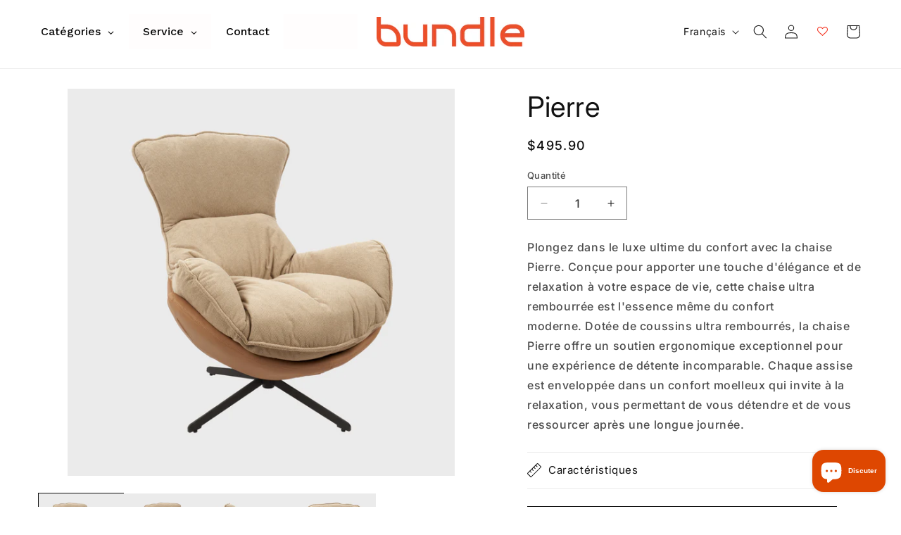

--- FILE ---
content_type: text/html; charset=utf-8
request_url: https://www.bundlefurniture.com/products/pierre
body_size: 37550
content:
<!doctype html>
<html class="js" lang="fr">
  <head>
    <meta charset="utf-8">
    <meta http-equiv="X-UA-Compatible" content="IE=edge">
    <meta name="viewport" content="width=device-width,initial-scale=1">
    <meta name="theme-color" content="">
    <link rel="canonical" href="https://www.bundlefurniture.com/products/pierre"><link rel="icon" type="image/png" href="//www.bundlefurniture.com/cdn/shop/files/Logo_Bundle_symbol_Couleurs_RVB.png?crop=center&height=32&v=1700786249&width=32"><link rel="preconnect" href="https://fonts.shopifycdn.com" crossorigin><title>
      Pierre
 &ndash; Bundle</title>

    
      <meta name="description" content="Plongez dans le luxe ultime du confort avec la chaise Pierre. Conçue pour apporter une touche d&#39;élégance et de relaxation à votre espace de vie, cette chaise ultra rembourrée est l&#39;essence même du confort moderne. Dotée de coussins ultra rembourrés, la chaise Pierre offre un soutien ergonomique exceptionnel pour une ex">
    

    

<meta property="og:site_name" content="Bundle">
<meta property="og:url" content="https://www.bundlefurniture.com/products/pierre">
<meta property="og:title" content="Pierre">
<meta property="og:type" content="product">
<meta property="og:description" content="Plongez dans le luxe ultime du confort avec la chaise Pierre. Conçue pour apporter une touche d&#39;élégance et de relaxation à votre espace de vie, cette chaise ultra rembourrée est l&#39;essence même du confort moderne. Dotée de coussins ultra rembourrés, la chaise Pierre offre un soutien ergonomique exceptionnel pour une ex"><meta property="og:image" content="http://www.bundlefurniture.com/cdn/shop/files/32ac05f33ce83151364aa13a001fd591.png?v=1716928284">
  <meta property="og:image:secure_url" content="https://www.bundlefurniture.com/cdn/shop/files/32ac05f33ce83151364aa13a001fd591.png?v=1716928284">
  <meta property="og:image:width" content="1500">
  <meta property="og:image:height" content="1500"><meta property="og:price:amount" content="495.90">
  <meta property="og:price:currency" content="CAD"><meta name="twitter:card" content="summary_large_image">
<meta name="twitter:title" content="Pierre">
<meta name="twitter:description" content="Plongez dans le luxe ultime du confort avec la chaise Pierre. Conçue pour apporter une touche d&#39;élégance et de relaxation à votre espace de vie, cette chaise ultra rembourrée est l&#39;essence même du confort moderne. Dotée de coussins ultra rembourrés, la chaise Pierre offre un soutien ergonomique exceptionnel pour une ex">


    <script src="//www.bundlefurniture.com/cdn/shop/t/41/assets/constants.js?v=132983761750457495441741953025" defer="defer"></script>
    <script src="//www.bundlefurniture.com/cdn/shop/t/41/assets/pubsub.js?v=25310214064522200911741953026" defer="defer"></script>
    <script src="//www.bundlefurniture.com/cdn/shop/t/41/assets/global.js?v=184345515105158409801741953025" defer="defer"></script>
    <script src="//www.bundlefurniture.com/cdn/shop/t/41/assets/details-disclosure.js?v=13653116266235556501741953025" defer="defer"></script>
    <script src="//www.bundlefurniture.com/cdn/shop/t/41/assets/details-modal.js?v=25581673532751508451741953025" defer="defer"></script>
    <script src="//www.bundlefurniture.com/cdn/shop/t/41/assets/search-form.js?v=133129549252120666541741953027" defer="defer"></script><script src="//www.bundlefurniture.com/cdn/shop/t/41/assets/animations.js?v=88693664871331136111741953025" defer="defer"></script><script>window.performance && window.performance.mark && window.performance.mark('shopify.content_for_header.start');</script><meta name="google-site-verification" content="Ed7NLUY_aYJULIVGLCvycap6C75rVGfLvaM1eNTZesA">
<meta name="facebook-domain-verification" content="daet9b1xty1i94uy0yz630v5iwjflh">
<meta id="shopify-digital-wallet" name="shopify-digital-wallet" content="/67313762535/digital_wallets/dialog">
<meta name="shopify-checkout-api-token" content="e2c3f205a38a50fa9bb62a0ce3a9a9ee">
<meta id="in-context-paypal-metadata" data-shop-id="67313762535" data-venmo-supported="false" data-environment="production" data-locale="fr_FR" data-paypal-v4="true" data-currency="CAD">
<link rel="alternate" hreflang="x-default" href="https://www.bundlefurniture.com/products/pierre">
<link rel="alternate" hreflang="fr" href="https://www.bundlefurniture.com/products/pierre">
<link rel="alternate" hreflang="en" href="https://www.bundlefurniture.com/en/products/pierre">
<link rel="alternate" hreflang="es" href="https://www.bundlefurniture.com/es/products/pierre">
<link rel="alternate" hreflang="ar" href="https://www.bundlefurniture.com/ar/products/pierre">
<link rel="alternate" type="application/json+oembed" href="https://www.bundlefurniture.com/products/pierre.oembed">
<script async="async" src="/checkouts/internal/preloads.js?locale=fr-CA"></script>
<link rel="preconnect" href="https://shop.app" crossorigin="anonymous">
<script async="async" src="https://shop.app/checkouts/internal/preloads.js?locale=fr-CA&shop_id=67313762535" crossorigin="anonymous"></script>
<script id="apple-pay-shop-capabilities" type="application/json">{"shopId":67313762535,"countryCode":"CA","currencyCode":"CAD","merchantCapabilities":["supports3DS"],"merchantId":"gid:\/\/shopify\/Shop\/67313762535","merchantName":"Bundle","requiredBillingContactFields":["postalAddress","email","phone"],"requiredShippingContactFields":["postalAddress","email","phone"],"shippingType":"shipping","supportedNetworks":["visa","masterCard","amex","discover","interac","jcb"],"total":{"type":"pending","label":"Bundle","amount":"1.00"},"shopifyPaymentsEnabled":true,"supportsSubscriptions":true}</script>
<script id="shopify-features" type="application/json">{"accessToken":"e2c3f205a38a50fa9bb62a0ce3a9a9ee","betas":["rich-media-storefront-analytics"],"domain":"www.bundlefurniture.com","predictiveSearch":true,"shopId":67313762535,"locale":"fr"}</script>
<script>var Shopify = Shopify || {};
Shopify.shop = "b96721-2.myshopify.com";
Shopify.locale = "fr";
Shopify.currency = {"active":"CAD","rate":"1.0"};
Shopify.country = "CA";
Shopify.theme = {"name":"Copie mise à jour de Copie mise à jour de Copy ...","id":146923815143,"schema_name":"Dawn","schema_version":"15.3.0","theme_store_id":887,"role":"main"};
Shopify.theme.handle = "null";
Shopify.theme.style = {"id":null,"handle":null};
Shopify.cdnHost = "www.bundlefurniture.com/cdn";
Shopify.routes = Shopify.routes || {};
Shopify.routes.root = "/";</script>
<script type="module">!function(o){(o.Shopify=o.Shopify||{}).modules=!0}(window);</script>
<script>!function(o){function n(){var o=[];function n(){o.push(Array.prototype.slice.apply(arguments))}return n.q=o,n}var t=o.Shopify=o.Shopify||{};t.loadFeatures=n(),t.autoloadFeatures=n()}(window);</script>
<script>
  window.ShopifyPay = window.ShopifyPay || {};
  window.ShopifyPay.apiHost = "shop.app\/pay";
  window.ShopifyPay.redirectState = null;
</script>
<script id="shop-js-analytics" type="application/json">{"pageType":"product"}</script>
<script defer="defer" async type="module" src="//www.bundlefurniture.com/cdn/shopifycloud/shop-js/modules/v2/client.init-shop-cart-sync_C7zOiP7n.fr.esm.js"></script>
<script defer="defer" async type="module" src="//www.bundlefurniture.com/cdn/shopifycloud/shop-js/modules/v2/chunk.common_CSlijhlg.esm.js"></script>
<script type="module">
  await import("//www.bundlefurniture.com/cdn/shopifycloud/shop-js/modules/v2/client.init-shop-cart-sync_C7zOiP7n.fr.esm.js");
await import("//www.bundlefurniture.com/cdn/shopifycloud/shop-js/modules/v2/chunk.common_CSlijhlg.esm.js");

  window.Shopify.SignInWithShop?.initShopCartSync?.({"fedCMEnabled":true,"windoidEnabled":true});

</script>
<script defer="defer" async type="module" src="//www.bundlefurniture.com/cdn/shopifycloud/shop-js/modules/v2/client.payment-terms_CTuGCy7C.fr.esm.js"></script>
<script defer="defer" async type="module" src="//www.bundlefurniture.com/cdn/shopifycloud/shop-js/modules/v2/chunk.common_CSlijhlg.esm.js"></script>
<script defer="defer" async type="module" src="//www.bundlefurniture.com/cdn/shopifycloud/shop-js/modules/v2/chunk.modal_C0-OIa6B.esm.js"></script>
<script type="module">
  await import("//www.bundlefurniture.com/cdn/shopifycloud/shop-js/modules/v2/client.payment-terms_CTuGCy7C.fr.esm.js");
await import("//www.bundlefurniture.com/cdn/shopifycloud/shop-js/modules/v2/chunk.common_CSlijhlg.esm.js");
await import("//www.bundlefurniture.com/cdn/shopifycloud/shop-js/modules/v2/chunk.modal_C0-OIa6B.esm.js");

  
</script>
<script>
  window.Shopify = window.Shopify || {};
  if (!window.Shopify.featureAssets) window.Shopify.featureAssets = {};
  window.Shopify.featureAssets['shop-js'] = {"shop-cart-sync":["modules/v2/client.shop-cart-sync_BnBFXf0_.fr.esm.js","modules/v2/chunk.common_CSlijhlg.esm.js"],"init-fed-cm":["modules/v2/client.init-fed-cm_CSbHcSLQ.fr.esm.js","modules/v2/chunk.common_CSlijhlg.esm.js"],"shop-button":["modules/v2/client.shop-button_DLUKcBRB.fr.esm.js","modules/v2/chunk.common_CSlijhlg.esm.js"],"shop-cash-offers":["modules/v2/client.shop-cash-offers_Cua9cdqh.fr.esm.js","modules/v2/chunk.common_CSlijhlg.esm.js","modules/v2/chunk.modal_C0-OIa6B.esm.js"],"init-windoid":["modules/v2/client.init-windoid_BO2kqg2i.fr.esm.js","modules/v2/chunk.common_CSlijhlg.esm.js"],"init-shop-email-lookup-coordinator":["modules/v2/client.init-shop-email-lookup-coordinator_DcBZTVqR.fr.esm.js","modules/v2/chunk.common_CSlijhlg.esm.js"],"shop-toast-manager":["modules/v2/client.shop-toast-manager_CqHEw2nM.fr.esm.js","modules/v2/chunk.common_CSlijhlg.esm.js"],"shop-login-button":["modules/v2/client.shop-login-button_BQtEoURe.fr.esm.js","modules/v2/chunk.common_CSlijhlg.esm.js","modules/v2/chunk.modal_C0-OIa6B.esm.js"],"avatar":["modules/v2/client.avatar_BTnouDA3.fr.esm.js"],"pay-button":["modules/v2/client.pay-button_DUwpSVMx.fr.esm.js","modules/v2/chunk.common_CSlijhlg.esm.js"],"init-shop-cart-sync":["modules/v2/client.init-shop-cart-sync_C7zOiP7n.fr.esm.js","modules/v2/chunk.common_CSlijhlg.esm.js"],"init-customer-accounts":["modules/v2/client.init-customer-accounts_B0gbzGDF.fr.esm.js","modules/v2/client.shop-login-button_BQtEoURe.fr.esm.js","modules/v2/chunk.common_CSlijhlg.esm.js","modules/v2/chunk.modal_C0-OIa6B.esm.js"],"init-shop-for-new-customer-accounts":["modules/v2/client.init-shop-for-new-customer-accounts_C1ax6gR3.fr.esm.js","modules/v2/client.shop-login-button_BQtEoURe.fr.esm.js","modules/v2/chunk.common_CSlijhlg.esm.js","modules/v2/chunk.modal_C0-OIa6B.esm.js"],"init-customer-accounts-sign-up":["modules/v2/client.init-customer-accounts-sign-up_Dx4tXqtI.fr.esm.js","modules/v2/client.shop-login-button_BQtEoURe.fr.esm.js","modules/v2/chunk.common_CSlijhlg.esm.js","modules/v2/chunk.modal_C0-OIa6B.esm.js"],"checkout-modal":["modules/v2/client.checkout-modal_BZLk86_8.fr.esm.js","modules/v2/chunk.common_CSlijhlg.esm.js","modules/v2/chunk.modal_C0-OIa6B.esm.js"],"shop-follow-button":["modules/v2/client.shop-follow-button_YGA9KtE6.fr.esm.js","modules/v2/chunk.common_CSlijhlg.esm.js","modules/v2/chunk.modal_C0-OIa6B.esm.js"],"lead-capture":["modules/v2/client.lead-capture_BKsxsIKj.fr.esm.js","modules/v2/chunk.common_CSlijhlg.esm.js","modules/v2/chunk.modal_C0-OIa6B.esm.js"],"shop-login":["modules/v2/client.shop-login_s6dWeBr2.fr.esm.js","modules/v2/chunk.common_CSlijhlg.esm.js","modules/v2/chunk.modal_C0-OIa6B.esm.js"],"payment-terms":["modules/v2/client.payment-terms_CTuGCy7C.fr.esm.js","modules/v2/chunk.common_CSlijhlg.esm.js","modules/v2/chunk.modal_C0-OIa6B.esm.js"]};
</script>
<script id="__st">var __st={"a":67313762535,"offset":-18000,"reqid":"abda5dbd-58ea-4148-91e8-c3aab840a7b0-1768414924","pageurl":"www.bundlefurniture.com\/products\/pierre","u":"0c2dd64382e0","p":"product","rtyp":"product","rid":8738499428583};</script>
<script>window.ShopifyPaypalV4VisibilityTracking = true;</script>
<script id="captcha-bootstrap">!function(){'use strict';const t='contact',e='account',n='new_comment',o=[[t,t],['blogs',n],['comments',n],[t,'customer']],c=[[e,'customer_login'],[e,'guest_login'],[e,'recover_customer_password'],[e,'create_customer']],r=t=>t.map((([t,e])=>`form[action*='/${t}']:not([data-nocaptcha='true']) input[name='form_type'][value='${e}']`)).join(','),a=t=>()=>t?[...document.querySelectorAll(t)].map((t=>t.form)):[];function s(){const t=[...o],e=r(t);return a(e)}const i='password',u='form_key',d=['recaptcha-v3-token','g-recaptcha-response','h-captcha-response',i],f=()=>{try{return window.sessionStorage}catch{return}},m='__shopify_v',_=t=>t.elements[u];function p(t,e,n=!1){try{const o=window.sessionStorage,c=JSON.parse(o.getItem(e)),{data:r}=function(t){const{data:e,action:n}=t;return t[m]||n?{data:e,action:n}:{data:t,action:n}}(c);for(const[e,n]of Object.entries(r))t.elements[e]&&(t.elements[e].value=n);n&&o.removeItem(e)}catch(o){console.error('form repopulation failed',{error:o})}}const l='form_type',E='cptcha';function T(t){t.dataset[E]=!0}const w=window,h=w.document,L='Shopify',v='ce_forms',y='captcha';let A=!1;((t,e)=>{const n=(g='f06e6c50-85a8-45c8-87d0-21a2b65856fe',I='https://cdn.shopify.com/shopifycloud/storefront-forms-hcaptcha/ce_storefront_forms_captcha_hcaptcha.v1.5.2.iife.js',D={infoText:'Protégé par hCaptcha',privacyText:'Confidentialité',termsText:'Conditions'},(t,e,n)=>{const o=w[L][v],c=o.bindForm;if(c)return c(t,g,e,D).then(n);var r;o.q.push([[t,g,e,D],n]),r=I,A||(h.body.append(Object.assign(h.createElement('script'),{id:'captcha-provider',async:!0,src:r})),A=!0)});var g,I,D;w[L]=w[L]||{},w[L][v]=w[L][v]||{},w[L][v].q=[],w[L][y]=w[L][y]||{},w[L][y].protect=function(t,e){n(t,void 0,e),T(t)},Object.freeze(w[L][y]),function(t,e,n,w,h,L){const[v,y,A,g]=function(t,e,n){const i=e?o:[],u=t?c:[],d=[...i,...u],f=r(d),m=r(i),_=r(d.filter((([t,e])=>n.includes(e))));return[a(f),a(m),a(_),s()]}(w,h,L),I=t=>{const e=t.target;return e instanceof HTMLFormElement?e:e&&e.form},D=t=>v().includes(t);t.addEventListener('submit',(t=>{const e=I(t);if(!e)return;const n=D(e)&&!e.dataset.hcaptchaBound&&!e.dataset.recaptchaBound,o=_(e),c=g().includes(e)&&(!o||!o.value);(n||c)&&t.preventDefault(),c&&!n&&(function(t){try{if(!f())return;!function(t){const e=f();if(!e)return;const n=_(t);if(!n)return;const o=n.value;o&&e.removeItem(o)}(t);const e=Array.from(Array(32),(()=>Math.random().toString(36)[2])).join('');!function(t,e){_(t)||t.append(Object.assign(document.createElement('input'),{type:'hidden',name:u})),t.elements[u].value=e}(t,e),function(t,e){const n=f();if(!n)return;const o=[...t.querySelectorAll(`input[type='${i}']`)].map((({name:t})=>t)),c=[...d,...o],r={};for(const[a,s]of new FormData(t).entries())c.includes(a)||(r[a]=s);n.setItem(e,JSON.stringify({[m]:1,action:t.action,data:r}))}(t,e)}catch(e){console.error('failed to persist form',e)}}(e),e.submit())}));const S=(t,e)=>{t&&!t.dataset[E]&&(n(t,e.some((e=>e===t))),T(t))};for(const o of['focusin','change'])t.addEventListener(o,(t=>{const e=I(t);D(e)&&S(e,y())}));const B=e.get('form_key'),M=e.get(l),P=B&&M;t.addEventListener('DOMContentLoaded',(()=>{const t=y();if(P)for(const e of t)e.elements[l].value===M&&p(e,B);[...new Set([...A(),...v().filter((t=>'true'===t.dataset.shopifyCaptcha))])].forEach((e=>S(e,t)))}))}(h,new URLSearchParams(w.location.search),n,t,e,['guest_login'])})(!0,!0)}();</script>
<script integrity="sha256-4kQ18oKyAcykRKYeNunJcIwy7WH5gtpwJnB7kiuLZ1E=" data-source-attribution="shopify.loadfeatures" defer="defer" src="//www.bundlefurniture.com/cdn/shopifycloud/storefront/assets/storefront/load_feature-a0a9edcb.js" crossorigin="anonymous"></script>
<script crossorigin="anonymous" defer="defer" src="//www.bundlefurniture.com/cdn/shopifycloud/storefront/assets/shopify_pay/storefront-65b4c6d7.js?v=20250812"></script>
<script data-source-attribution="shopify.dynamic_checkout.dynamic.init">var Shopify=Shopify||{};Shopify.PaymentButton=Shopify.PaymentButton||{isStorefrontPortableWallets:!0,init:function(){window.Shopify.PaymentButton.init=function(){};var t=document.createElement("script");t.src="https://www.bundlefurniture.com/cdn/shopifycloud/portable-wallets/latest/portable-wallets.fr.js",t.type="module",document.head.appendChild(t)}};
</script>
<script data-source-attribution="shopify.dynamic_checkout.buyer_consent">
  function portableWalletsHideBuyerConsent(e){var t=document.getElementById("shopify-buyer-consent"),n=document.getElementById("shopify-subscription-policy-button");t&&n&&(t.classList.add("hidden"),t.setAttribute("aria-hidden","true"),n.removeEventListener("click",e))}function portableWalletsShowBuyerConsent(e){var t=document.getElementById("shopify-buyer-consent"),n=document.getElementById("shopify-subscription-policy-button");t&&n&&(t.classList.remove("hidden"),t.removeAttribute("aria-hidden"),n.addEventListener("click",e))}window.Shopify?.PaymentButton&&(window.Shopify.PaymentButton.hideBuyerConsent=portableWalletsHideBuyerConsent,window.Shopify.PaymentButton.showBuyerConsent=portableWalletsShowBuyerConsent);
</script>
<script data-source-attribution="shopify.dynamic_checkout.cart.bootstrap">document.addEventListener("DOMContentLoaded",(function(){function t(){return document.querySelector("shopify-accelerated-checkout-cart, shopify-accelerated-checkout")}if(t())Shopify.PaymentButton.init();else{new MutationObserver((function(e,n){t()&&(Shopify.PaymentButton.init(),n.disconnect())})).observe(document.body,{childList:!0,subtree:!0})}}));
</script>
<link id="shopify-accelerated-checkout-styles" rel="stylesheet" media="screen" href="https://www.bundlefurniture.com/cdn/shopifycloud/portable-wallets/latest/accelerated-checkout-backwards-compat.css" crossorigin="anonymous">
<style id="shopify-accelerated-checkout-cart">
        #shopify-buyer-consent {
  margin-top: 1em;
  display: inline-block;
  width: 100%;
}

#shopify-buyer-consent.hidden {
  display: none;
}

#shopify-subscription-policy-button {
  background: none;
  border: none;
  padding: 0;
  text-decoration: underline;
  font-size: inherit;
  cursor: pointer;
}

#shopify-subscription-policy-button::before {
  box-shadow: none;
}

      </style>
<script id="sections-script" data-sections="header" defer="defer" src="//www.bundlefurniture.com/cdn/shop/t/41/compiled_assets/scripts.js?5191"></script>
<script>window.performance && window.performance.mark && window.performance.mark('shopify.content_for_header.end');</script>


    <style data-shopify>
      @font-face {
  font-family: Inter;
  font-weight: 500;
  font-style: normal;
  font-display: swap;
  src: url("//www.bundlefurniture.com/cdn/fonts/inter/inter_n5.d7101d5e168594dd06f56f290dd759fba5431d97.woff2") format("woff2"),
       url("//www.bundlefurniture.com/cdn/fonts/inter/inter_n5.5332a76bbd27da00474c136abb1ca3cbbf259068.woff") format("woff");
}

      @font-face {
  font-family: Inter;
  font-weight: 700;
  font-style: normal;
  font-display: swap;
  src: url("//www.bundlefurniture.com/cdn/fonts/inter/inter_n7.02711e6b374660cfc7915d1afc1c204e633421e4.woff2") format("woff2"),
       url("//www.bundlefurniture.com/cdn/fonts/inter/inter_n7.6dab87426f6b8813070abd79972ceaf2f8d3b012.woff") format("woff");
}

      @font-face {
  font-family: Inter;
  font-weight: 500;
  font-style: italic;
  font-display: swap;
  src: url("//www.bundlefurniture.com/cdn/fonts/inter/inter_i5.4474f48e6ab2b1e01aa2b6d942dd27fa24f2d99f.woff2") format("woff2"),
       url("//www.bundlefurniture.com/cdn/fonts/inter/inter_i5.493dbd6ee8e49f4ad722ebb68d92f201af2c2f56.woff") format("woff");
}

      @font-face {
  font-family: Inter;
  font-weight: 700;
  font-style: italic;
  font-display: swap;
  src: url("//www.bundlefurniture.com/cdn/fonts/inter/inter_i7.b377bcd4cc0f160622a22d638ae7e2cd9b86ea4c.woff2") format("woff2"),
       url("//www.bundlefurniture.com/cdn/fonts/inter/inter_i7.7c69a6a34e3bb44fcf6f975857e13b9a9b25beb4.woff") format("woff");
}

      @font-face {
  font-family: Inter;
  font-weight: 400;
  font-style: normal;
  font-display: swap;
  src: url("//www.bundlefurniture.com/cdn/fonts/inter/inter_n4.b2a3f24c19b4de56e8871f609e73ca7f6d2e2bb9.woff2") format("woff2"),
       url("//www.bundlefurniture.com/cdn/fonts/inter/inter_n4.af8052d517e0c9ffac7b814872cecc27ae1fa132.woff") format("woff");
}


      
        :root,
        .color-background-1 {
          --color-background: 255,255,255;
        
          --gradient-background: #ffffff;
        

        

        --color-foreground: 18,18,18;
        --color-background-contrast: 191,191,191;
        --color-shadow: 18,18,18;
        --color-button: 18,18,18;
        --color-button-text: 255,255,255;
        --color-secondary-button: 255,255,255;
        --color-secondary-button-text: 18,18,18;
        --color-link: 18,18,18;
        --color-badge-foreground: 18,18,18;
        --color-badge-background: 255,255,255;
        --color-badge-border: 18,18,18;
        --payment-terms-background-color: rgb(255 255 255);
      }
      
        
        .color-background-2 {
          --color-background: 243,243,243;
        
          --gradient-background: #f3f3f3;
        

        

        --color-foreground: 18,18,18;
        --color-background-contrast: 179,179,179;
        --color-shadow: 18,18,18;
        --color-button: 18,18,18;
        --color-button-text: 243,243,243;
        --color-secondary-button: 243,243,243;
        --color-secondary-button-text: 18,18,18;
        --color-link: 18,18,18;
        --color-badge-foreground: 18,18,18;
        --color-badge-background: 243,243,243;
        --color-badge-border: 18,18,18;
        --payment-terms-background-color: rgb(243 243 243);
      }
      
        
        .color-inverse {
          --color-background: 255,255,255;
        
          --gradient-background: #ffffff;
        

        

        --color-foreground: 51,36,36;
        --color-background-contrast: 191,191,191;
        --color-shadow: 18,18,18;
        --color-button: 243,243,243;
        --color-button-text: 0,0,0;
        --color-secondary-button: 255,255,255;
        --color-secondary-button-text: 18,18,18;
        --color-link: 18,18,18;
        --color-badge-foreground: 51,36,36;
        --color-badge-background: 255,255,255;
        --color-badge-border: 51,36,36;
        --payment-terms-background-color: rgb(255 255 255);
      }
      
        
        .color-accent-1 {
          --color-background: 18,18,18;
        
          --gradient-background: #121212;
        

        

        --color-foreground: 255,255,255;
        --color-background-contrast: 146,146,146;
        --color-shadow: 18,18,18;
        --color-button: 255,255,255;
        --color-button-text: 18,18,18;
        --color-secondary-button: 18,18,18;
        --color-secondary-button-text: 255,255,255;
        --color-link: 255,255,255;
        --color-badge-foreground: 255,255,255;
        --color-badge-background: 18,18,18;
        --color-badge-border: 255,255,255;
        --payment-terms-background-color: rgb(18 18 18);
      }
      
        
        .color-accent-2 {
          --color-background: 222,71,1;
        
          --gradient-background: #de4701;
        

        

        --color-foreground: 255,255,255;
        --color-background-contrast: 95,30,0;
        --color-shadow: 18,18,18;
        --color-button: 255,255,255;
        --color-button-text: 51,79,180;
        --color-secondary-button: 222,71,1;
        --color-secondary-button-text: 255,255,255;
        --color-link: 255,255,255;
        --color-badge-foreground: 255,255,255;
        --color-badge-background: 222,71,1;
        --color-badge-border: 255,255,255;
        --payment-terms-background-color: rgb(222 71 1);
      }
      
        
        .color-scheme-0d86cf17-7627-40c1-adfb-195fd71c911d {
          --color-background: 255,255,255;
        
          --gradient-background: #ffffff;
        

        

        --color-foreground: 18,18,18;
        --color-background-contrast: 191,191,191;
        --color-shadow: 18,18,18;
        --color-button: 18,18,18;
        --color-button-text: 234,76,19;
        --color-secondary-button: 255,255,255;
        --color-secondary-button-text: 18,18,18;
        --color-link: 18,18,18;
        --color-badge-foreground: 18,18,18;
        --color-badge-background: 255,255,255;
        --color-badge-border: 18,18,18;
        --payment-terms-background-color: rgb(255 255 255);
      }
      

      body, .color-background-1, .color-background-2, .color-inverse, .color-accent-1, .color-accent-2, .color-scheme-0d86cf17-7627-40c1-adfb-195fd71c911d {
        color: rgba(var(--color-foreground), 0.75);
        background-color: rgb(var(--color-background));
      }

      :root {
        --font-body-family: Inter, sans-serif;
        --font-body-style: normal;
        --font-body-weight: 500;
        --font-body-weight-bold: 800;

        --font-heading-family: Inter, sans-serif;
        --font-heading-style: normal;
        --font-heading-weight: 400;

        --font-body-scale: 1.0;
        --font-heading-scale: 1.0;

        --media-padding: px;
        --media-border-opacity: 0.05;
        --media-border-width: 0px;
        --media-radius: 0px;
        --media-shadow-opacity: 0.0;
        --media-shadow-horizontal-offset: 0px;
        --media-shadow-vertical-offset: 4px;
        --media-shadow-blur-radius: 5px;
        --media-shadow-visible: 0;

        --page-width: 160rem;
        --page-width-margin: 0rem;

        --product-card-image-padding: 0.0rem;
        --product-card-corner-radius: 0.0rem;
        --product-card-text-alignment: left;
        --product-card-border-width: 0.0rem;
        --product-card-border-opacity: 0.1;
        --product-card-shadow-opacity: 0.0;
        --product-card-shadow-visible: 0;
        --product-card-shadow-horizontal-offset: 0.0rem;
        --product-card-shadow-vertical-offset: 0.4rem;
        --product-card-shadow-blur-radius: 0.5rem;

        --collection-card-image-padding: 0.0rem;
        --collection-card-corner-radius: 0.0rem;
        --collection-card-text-alignment: left;
        --collection-card-border-width: 0.0rem;
        --collection-card-border-opacity: 0.1;
        --collection-card-shadow-opacity: 0.0;
        --collection-card-shadow-visible: 0;
        --collection-card-shadow-horizontal-offset: 0.0rem;
        --collection-card-shadow-vertical-offset: 0.4rem;
        --collection-card-shadow-blur-radius: 0.5rem;

        --blog-card-image-padding: 0.0rem;
        --blog-card-corner-radius: 0.0rem;
        --blog-card-text-alignment: left;
        --blog-card-border-width: 0.0rem;
        --blog-card-border-opacity: 0.1;
        --blog-card-shadow-opacity: 0.0;
        --blog-card-shadow-visible: 0;
        --blog-card-shadow-horizontal-offset: 0.0rem;
        --blog-card-shadow-vertical-offset: 0.4rem;
        --blog-card-shadow-blur-radius: 0.5rem;

        --badge-corner-radius: 4.0rem;

        --popup-border-width: 1px;
        --popup-border-opacity: 0.1;
        --popup-corner-radius: 0px;
        --popup-shadow-opacity: 0.05;
        --popup-shadow-horizontal-offset: 0px;
        --popup-shadow-vertical-offset: 4px;
        --popup-shadow-blur-radius: 5px;

        --drawer-border-width: 1px;
        --drawer-border-opacity: 0.1;
        --drawer-shadow-opacity: 0.0;
        --drawer-shadow-horizontal-offset: 0px;
        --drawer-shadow-vertical-offset: 4px;
        --drawer-shadow-blur-radius: 5px;

        --spacing-sections-desktop: 0px;
        --spacing-sections-mobile: 0px;

        --grid-desktop-vertical-spacing: 8px;
        --grid-desktop-horizontal-spacing: 16px;
        --grid-mobile-vertical-spacing: 4px;
        --grid-mobile-horizontal-spacing: 8px;

        --text-boxes-border-opacity: 0.1;
        --text-boxes-border-width: 0px;
        --text-boxes-radius: 0px;
        --text-boxes-shadow-opacity: 0.0;
        --text-boxes-shadow-visible: 0;
        --text-boxes-shadow-horizontal-offset: 0px;
        --text-boxes-shadow-vertical-offset: 4px;
        --text-boxes-shadow-blur-radius: 5px;

        --buttons-radius: 0px;
        --buttons-radius-outset: 0px;
        --buttons-border-width: 1px;
        --buttons-border-opacity: 1.0;
        --buttons-shadow-opacity: 0.0;
        --buttons-shadow-visible: 0;
        --buttons-shadow-horizontal-offset: 0px;
        --buttons-shadow-vertical-offset: 6px;
        --buttons-shadow-blur-radius: 5px;
        --buttons-border-offset: 0px;

        --inputs-radius: 0px;
        --inputs-border-width: 1px;
        --inputs-border-opacity: 0.55;
        --inputs-shadow-opacity: 0.0;
        --inputs-shadow-horizontal-offset: 0px;
        --inputs-margin-offset: 0px;
        --inputs-shadow-vertical-offset: 4px;
        --inputs-shadow-blur-radius: 5px;
        --inputs-radius-outset: 0px;

        --variant-pills-radius: 40px;
        --variant-pills-border-width: 1px;
        --variant-pills-border-opacity: 0.55;
        --variant-pills-shadow-opacity: 0.0;
        --variant-pills-shadow-horizontal-offset: 0px;
        --variant-pills-shadow-vertical-offset: 4px;
        --variant-pills-shadow-blur-radius: 5px;
      }

      *,
      *::before,
      *::after {
        box-sizing: inherit;
      }

      html {
        box-sizing: border-box;
        font-size: calc(var(--font-body-scale) * 62.5%);
        height: 100%;
      }

      body {
        display: grid;
        grid-template-rows: auto auto 1fr auto;
        grid-template-columns: 100%;
        min-height: 100%;
        margin: 0;
        font-size: 1.5rem;
        letter-spacing: 0.06rem;
        line-height: calc(1 + 0.8 / var(--font-body-scale));
        font-family: var(--font-body-family);
        font-style: var(--font-body-style);
        font-weight: var(--font-body-weight);
      }

      @media screen and (min-width: 750px) {
        body {
          font-size: 1.6rem;
        }
      }
    </style>

    <link href="//www.bundlefurniture.com/cdn/shop/t/41/assets/base.css?v=60069274201016989661741953052" rel="stylesheet" type="text/css" media="all" />
    <link rel="stylesheet" href="//www.bundlefurniture.com/cdn/shop/t/41/assets/component-cart-items.css?v=123238115697927560811741953025" media="print" onload="this.media='all'">
      <link rel="preload" as="font" href="//www.bundlefurniture.com/cdn/fonts/inter/inter_n5.d7101d5e168594dd06f56f290dd759fba5431d97.woff2" type="font/woff2" crossorigin>
      

      <link rel="preload" as="font" href="//www.bundlefurniture.com/cdn/fonts/inter/inter_n4.b2a3f24c19b4de56e8871f609e73ca7f6d2e2bb9.woff2" type="font/woff2" crossorigin>
      
<link href="//www.bundlefurniture.com/cdn/shop/t/41/assets/component-localization-form.css?v=170315343355214948141741953025" rel="stylesheet" type="text/css" media="all" />
      <script src="//www.bundlefurniture.com/cdn/shop/t/41/assets/localization-form.js?v=144176611646395275351741953026" defer="defer"></script><link
        rel="stylesheet"
        href="//www.bundlefurniture.com/cdn/shop/t/41/assets/component-predictive-search.css?v=118923337488134913561741953025"
        media="print"
        onload="this.media='all'"
      ><script>
      if (Shopify.designMode) {
        document.documentElement.classList.add('shopify-design-mode');
      }
    </script>
  <!-- BEGIN app block: shopify://apps/wishlist-hero/blocks/app-embed/a9a5079b-59e8-47cb-b659-ecf1c60b9b72 -->


  <script type="application/json" id="WH-ProductJson-product-template">
    {"id":8738499428583,"title":"Pierre","handle":"pierre","description":"\u003cp\u003ePlongez dans le luxe ultime du confort avec la chaise Pierre. Conçue pour apporter une touche d'élégance et de relaxation à votre espace de vie, cette chaise ultra rembourrée est l'essence même du confort moderne. Dotée de coussins ultra rembourrés, la chaise Pierre offre un soutien ergonomique exceptionnel pour une expérience de détente incomparable. Chaque assise est enveloppée dans un confort moelleux qui invite à la relaxation, vous permettant de vous détendre et de vous ressourcer après une longue journée.\u003cbr\u003e\u003c\/p\u003e","published_at":"2024-03-27T14:55:03-04:00","created_at":"2024-03-24T13:42:53-04:00","vendor":"Bundle","type":"Fauteuil","tags":[],"price":49590,"price_min":49590,"price_max":49590,"available":true,"price_varies":false,"compare_at_price":null,"compare_at_price_min":0,"compare_at_price_max":0,"compare_at_price_varies":false,"variants":[{"id":48977104732391,"title":"Default Title","option1":"Default Title","option2":null,"option3":null,"sku":"KJLC-062-1","requires_shipping":true,"taxable":true,"featured_image":null,"available":true,"name":"Pierre","public_title":null,"options":["Default Title"],"price":49590,"weight":21500,"compare_at_price":null,"inventory_management":"shopify","barcode":"BC002681","requires_selling_plan":false,"selling_plan_allocations":[]}],"images":["\/\/www.bundlefurniture.com\/cdn\/shop\/files\/32ac05f33ce83151364aa13a001fd591.png?v=1716928284","\/\/www.bundlefurniture.com\/cdn\/shop\/files\/FauteuilPierre_2_d598768a-5c82-47e8-a47f-a7f7c2bafcb0.png?v=1716928316","\/\/www.bundlefurniture.com\/cdn\/shop\/files\/FauteuilPierre_3_75cff562-8730-4076-9ca1-e0b637343299.png?v=1716928315","\/\/www.bundlefurniture.com\/cdn\/shop\/files\/FauteuilPierre_4_243afa31-f194-41d9-9823-d86f67e75303.png?v=1716928316"],"featured_image":"\/\/www.bundlefurniture.com\/cdn\/shop\/files\/32ac05f33ce83151364aa13a001fd591.png?v=1716928284","options":["Title"],"media":[{"alt":null,"id":35057154588903,"position":1,"preview_image":{"aspect_ratio":1.0,"height":1500,"width":1500,"src":"\/\/www.bundlefurniture.com\/cdn\/shop\/files\/32ac05f33ce83151364aa13a001fd591.png?v=1716928284"},"aspect_ratio":1.0,"height":1500,"media_type":"image","src":"\/\/www.bundlefurniture.com\/cdn\/shop\/files\/32ac05f33ce83151364aa13a001fd591.png?v=1716928284","width":1500},{"alt":null,"id":35057155408103,"position":2,"preview_image":{"aspect_ratio":1.0,"height":1500,"width":1500,"src":"\/\/www.bundlefurniture.com\/cdn\/shop\/files\/FauteuilPierre_2_d598768a-5c82-47e8-a47f-a7f7c2bafcb0.png?v=1716928316"},"aspect_ratio":1.0,"height":1500,"media_type":"image","src":"\/\/www.bundlefurniture.com\/cdn\/shop\/files\/FauteuilPierre_2_d598768a-5c82-47e8-a47f-a7f7c2bafcb0.png?v=1716928316","width":1500},{"alt":null,"id":35057155440871,"position":3,"preview_image":{"aspect_ratio":1.0,"height":1500,"width":1500,"src":"\/\/www.bundlefurniture.com\/cdn\/shop\/files\/FauteuilPierre_3_75cff562-8730-4076-9ca1-e0b637343299.png?v=1716928315"},"aspect_ratio":1.0,"height":1500,"media_type":"image","src":"\/\/www.bundlefurniture.com\/cdn\/shop\/files\/FauteuilPierre_3_75cff562-8730-4076-9ca1-e0b637343299.png?v=1716928315","width":1500},{"alt":null,"id":35057155473639,"position":4,"preview_image":{"aspect_ratio":1.0,"height":1500,"width":1500,"src":"\/\/www.bundlefurniture.com\/cdn\/shop\/files\/FauteuilPierre_4_243afa31-f194-41d9-9823-d86f67e75303.png?v=1716928316"},"aspect_ratio":1.0,"height":1500,"media_type":"image","src":"\/\/www.bundlefurniture.com\/cdn\/shop\/files\/FauteuilPierre_4_243afa31-f194-41d9-9823-d86f67e75303.png?v=1716928316","width":1500}],"requires_selling_plan":false,"selling_plan_groups":[],"content":"\u003cp\u003ePlongez dans le luxe ultime du confort avec la chaise Pierre. Conçue pour apporter une touche d'élégance et de relaxation à votre espace de vie, cette chaise ultra rembourrée est l'essence même du confort moderne. Dotée de coussins ultra rembourrés, la chaise Pierre offre un soutien ergonomique exceptionnel pour une expérience de détente incomparable. Chaque assise est enveloppée dans un confort moelleux qui invite à la relaxation, vous permettant de vous détendre et de vous ressourcer après une longue journée.\u003cbr\u003e\u003c\/p\u003e"}
  </script>

<script type="text/javascript">
  
    window.wishlisthero_buttonProdPageClasses = [];
  
  
    window.wishlisthero_cartDotClasses = [];
  
</script>
<!-- BEGIN app snippet: extraStyles -->

<style>
  .wishlisthero-floating {
    position: absolute;
    top: 5px;
    z-index: 21;
    border-radius: 100%;
    width: fit-content;
    right: 5px;
    left: auto;
    &.wlh-left-btn {
      left: 5px !important;
      right: auto !important;
    }
    &.wlh-right-btn {
      right: 5px !important;
      left: auto !important;
    }
    
  }
  @media(min-width:1300px) {
    .product-item__link.product-item__image--margins .wishlisthero-floating, {
      
        left: 50% !important;
        margin-left: -295px;
      
    }
  }
  .MuiTypography-h1,.MuiTypography-h2,.MuiTypography-h3,.MuiTypography-h4,.MuiTypography-h5,.MuiTypography-h6,.MuiButton-root,.MuiCardHeader-title a {
    font-family: ,  !important;
  }
</style>






<!-- END app snippet -->
<!-- BEGIN app snippet: renderAssets -->

  <link rel="preload" href="https://cdn.shopify.com/extensions/019badc7-12fe-783e-9dfe-907190f91114/wishlist-hero-81/assets/default.css" as="style" onload="this.onload=null;this.rel='stylesheet'">
  <noscript><link href="//cdn.shopify.com/extensions/019badc7-12fe-783e-9dfe-907190f91114/wishlist-hero-81/assets/default.css" rel="stylesheet" type="text/css" media="all" /></noscript>
  <script defer src="https://cdn.shopify.com/extensions/019badc7-12fe-783e-9dfe-907190f91114/wishlist-hero-81/assets/default.js"></script>
<!-- END app snippet -->


<script type="text/javascript">
  try{
  
    var scr_bdl_path = "https://cdn.shopify.com/extensions/019badc7-12fe-783e-9dfe-907190f91114/wishlist-hero-81/assets/bundle2.js";
    window._wh_asset_path = scr_bdl_path.substring(0,scr_bdl_path.lastIndexOf("/")) + "/";
  

  }catch(e){ console.log(e)}
  try{

  
    window.WishListHero_setting = {"ButtonColor":"rgba(229, 54, 19, 1)","IconColor":"rgba(255, 255, 255, 1)","IconType":"Heart","ThrdParty_Trans_active":false,"ButtonTextBeforeAdding":"Ajouter à mes favoris","ButtonTextAfterAdding":"Ajouté aux favoris","AnimationAfterAddition":"Blink","ButtonTextAddToCart":"AJOUTER AU PANIER","ButtonTextOutOfStock":"EN RUPTURE DE STOCK","ButtonTextAddAllToCart":"AJOUTER TOUT AU PANIER","ButtonTextRemoveAllToCart":"SUPPRIMER TOUT DE LA LISTE DE SOUHAITS","AddedProductNotificationText":"Produit ajouté à la liste de souhaits avec succès","AddedProductToCartNotificationText":"Produit ajouté au panier avec succès","ViewCartLinkText":"Voir le panier","SharePopup_TitleText":"Partager ma liste de souhaits","SharePopup_shareBtnText":"Partager la liste de souhaits","SharePopup_shareHederText":"Partager sur les réseaux sociaux","SharePopup_shareCopyText":"Ou copiez le lien de la liste de souhaits pour la partager","SharePopup_shareCancelBtnText":"Annuler","SharePopup_shareCopyBtnText":"copier","SharePopup_shareCopiedText":"Copié","SendEMailPopup_BtnText":"envoyer un email","SendEMailPopup_FromText":"Votre nom","SendEMailPopup_ToText":"Votre courriel","SendEMailPopup_BodyText":"Note","SendEMailPopup_SendBtnText":"Envoyé","SendEMailPopup_SendNotificationText":"E-mail envoyé avec succès","SendEMailPopup_TitleText":"Envoyer ma liste de souhaits par e-mail","AddProductMessageText":"Etes-vous sûr de vouloir ajouter tous les articles au panier ?","RemoveProductMessageText":"Etes-vous sûr de vouloir supprimer cet article de votre liste de souhaits ?","RemoveAllProductMessageText":"Etes-vous sûr de vouloir supprimer tous les articles de votre liste de souhaits ?","RemovedProductNotificationText":"Produit supprimé de la liste de souhaits avec succès","AddAllOutOfStockProductNotificationText":"Il semble y avoir eu un problème lors de l'ajout d'articles au panier, veuillez réessayer plus tard.","RemovePopupOkText":"ok","RemovePopup_HeaderText":"ES-TU SÛR?","ViewWishlistText":"Voir la liste de souhaits","EmptyWishlistText":"il n'y a aucun article dans cette liste de souhaits","BuyNowButtonText":"Acheter maintenant","BuyNowButtonColor":"rgb(144, 86, 162)","BuyNowTextButtonColor":"rgb(255, 255, 255)","Wishlist_Title":"Favoris","WishlistHeaderTitleAlignment":"Left","WishlistProductImageSize":"Normal","PriceColor":"rgba(229, 54, 19, 1)","HeaderFontSize":"30","PriceFontSize":"18","ProductNameFontSize":"16","LaunchPointType":"header_menu","DisplayWishlistAs":"popup_window","DisplayButtonAs":"text_with_icon","PopupSize":"md","ButtonUserConfirmationState":"confirmed","HideAddToCartButton":false,"NoRedirectAfterAddToCart":false,"DisableGuestCustomer":false,"LoginPopupContent":"Veuillez vous connecter pour enregistrer votre liste de souhaits sur tous les appareils.","LoginPopupLoginBtnText":"Se connecter","LoginPopupContentFontSize":"20","NotificationPopupPosition":"right","WishlistButtonTextColor":"rgba(255, 255, 255, 1)","EnableRemoveFromWishlistAfterAddButtonText":"Retirer des favoris","_id":"658877a5402a17a77ab01314","EnableCollection":true,"EnableShare":true,"RemovePowerBy":false,"EnableFBPixel":false,"DisapleApp":false,"FloatPointPossition":"bottom_right","HeartStateToggle":true,"HeaderMenuItemsIndicator":true,"EnableRemoveFromWishlistAfterAdd":true,"CollectionViewAddedToWishlistIconBackgroundColor":"","CollectionViewAddedToWishlistIconColor":"rgba(230, 62, 28, 1)","CollectionViewIconBackgroundColor":"","CollectionViewIconColor":"rgba(230, 62, 28, 1)","Shop":"b96721-2.myshopify.com","shop":"b96721-2.myshopify.com","Status":"Active","Plan":"FREE"};
    if(typeof(window.WishListHero_setting_theme_override) != "undefined"){
                                                                                window.WishListHero_setting = {
                                                                                    ...window.WishListHero_setting,
                                                                                    ...window.WishListHero_setting_theme_override
                                                                                };
                                                                            }
                                                                            // Done

  

  }catch(e){ console.error('Error loading config',e); }
</script>


  <script src="https://cdn.shopify.com/extensions/019badc7-12fe-783e-9dfe-907190f91114/wishlist-hero-81/assets/bundle2.js" defer></script>



<script type="text/javascript">
  if (!window.__wishlistHeroArriveScriptLoaded) {
    window.__wishlistHeroArriveScriptLoaded = true;
    function wh_loadScript(scriptUrl) {
      const script = document.createElement('script'); script.src = scriptUrl;
      document.body.appendChild(script);
      return new Promise((res, rej) => { script.onload = function () { res(); }; script.onerror = function () { rej(); } });
    }
  }
  document.addEventListener("DOMContentLoaded", () => {
      wh_loadScript('https://cdn.shopify.com/extensions/019badc7-12fe-783e-9dfe-907190f91114/wishlist-hero-81/assets/arrive.min.js').then(function () {
          document.arrive('.wishlist-hero-custom-button', function (wishlistButton) {
              var ev = new
                  CustomEvent('wishlist-hero-add-to-custom-element', { detail: wishlistButton }); document.dispatchEvent(ev);
          });
      });
  });
</script>


<!-- BEGIN app snippet: TransArray -->
<script>
  window.WLH_reload_translations = function() {
    let _wlh_res = {};
    if (window.WishListHero_setting && window.WishListHero_setting['ThrdParty_Trans_active']) {

      
        

        window.WishListHero_setting["ButtonTextBeforeAdding"] = "Add to wishlist";
        _wlh_res["ButtonTextBeforeAdding"] = "Add to wishlist";
        

        window.WishListHero_setting["ButtonTextAfterAdding"] = "ADDED TO WISHLIST";
        _wlh_res["ButtonTextAfterAdding"] = "ADDED TO WISHLIST";
        

        window.WishListHero_setting["ButtonTextAddToCart"] = "ADD TO CART";
        _wlh_res["ButtonTextAddToCart"] = "ADD TO CART";
        

        window.WishListHero_setting["ButtonTextOutOfStock"] = "OUT OF STOCK";
        _wlh_res["ButtonTextOutOfStock"] = "OUT OF STOCK";
        

        window.WishListHero_setting["ButtonTextAddAllToCart"] = "ADD ALL TO CART";
        _wlh_res["ButtonTextAddAllToCart"] = "ADD ALL TO CART";
        

        window.WishListHero_setting["ButtonTextRemoveAllToCart"] = "REMOVE ALL FROM WISHLIST";
        _wlh_res["ButtonTextRemoveAllToCart"] = "REMOVE ALL FROM WISHLIST";
        

        window.WishListHero_setting["AddedProductNotificationText"] = "Product added to wishlist successfully";
        _wlh_res["AddedProductNotificationText"] = "Product added to wishlist successfully";
        

        window.WishListHero_setting["AddedProductToCartNotificationText"] = "Product added to cart successfully";
        _wlh_res["AddedProductToCartNotificationText"] = "Product added to cart successfully";
        

        window.WishListHero_setting["ViewCartLinkText"] = "View Cart";
        _wlh_res["ViewCartLinkText"] = "View Cart";
        

        window.WishListHero_setting["SharePopup_TitleText"] = "Share My wishlist";
        _wlh_res["SharePopup_TitleText"] = "Share My wishlist";
        

        window.WishListHero_setting["SharePopup_shareBtnText"] = "Share wishlist";
        _wlh_res["SharePopup_shareBtnText"] = "Share wishlist";
        

        window.WishListHero_setting["SharePopup_shareHederText"] = "Share on Social Networks";
        _wlh_res["SharePopup_shareHederText"] = "Share on Social Networks";
        

        window.WishListHero_setting["SharePopup_shareCopyText"] = "Or copy Wishlist link to share";
        _wlh_res["SharePopup_shareCopyText"] = "Or copy Wishlist link to share";
        

        window.WishListHero_setting["SharePopup_shareCancelBtnText"] = "cancel";
        _wlh_res["SharePopup_shareCancelBtnText"] = "cancel";
        

        window.WishListHero_setting["SharePopup_shareCopyBtnText"] = "copy";
        _wlh_res["SharePopup_shareCopyBtnText"] = "copy";
        

        window.WishListHero_setting["SendEMailPopup_BtnText"] = "send email";
        _wlh_res["SendEMailPopup_BtnText"] = "send email";
        

        window.WishListHero_setting["SendEMailPopup_FromText"] = "Your Name";
        _wlh_res["SendEMailPopup_FromText"] = "Your Name";
        

        window.WishListHero_setting["SendEMailPopup_ToText"] = "To email";
        _wlh_res["SendEMailPopup_ToText"] = "To email";
        

        window.WishListHero_setting["SendEMailPopup_BodyText"] = "Note";
        _wlh_res["SendEMailPopup_BodyText"] = "Note";
        

        window.WishListHero_setting["SendEMailPopup_SendBtnText"] = "send";
        _wlh_res["SendEMailPopup_SendBtnText"] = "send";
        

        window.WishListHero_setting["SendEMailPopup_SendNotificationText"] = "email sent successfully";
        _wlh_res["SendEMailPopup_SendNotificationText"] = "email sent successfully";
        

        window.WishListHero_setting["SendEMailPopup_TitleText"] = "Send My Wislist via Email";
        _wlh_res["SendEMailPopup_TitleText"] = "Send My Wislist via Email";
        

        window.WishListHero_setting["AddProductMessageText"] = "Are you sure you want to add all items to cart ?";
        _wlh_res["AddProductMessageText"] = "Are you sure you want to add all items to cart ?";
        

        window.WishListHero_setting["RemoveProductMessageText"] = "Are you sure you want to remove this item from your wishlist ?";
        _wlh_res["RemoveProductMessageText"] = "Are you sure you want to remove this item from your wishlist ?";
        

        window.WishListHero_setting["RemoveAllProductMessageText"] = "Are you sure you want to remove all items from your wishlist ?";
        _wlh_res["RemoveAllProductMessageText"] = "Are you sure you want to remove all items from your wishlist ?";
        

        window.WishListHero_setting["RemovedProductNotificationText"] = "Product removed from wishlist successfully";
        _wlh_res["RemovedProductNotificationText"] = "Product removed from wishlist successfully";
        

        window.WishListHero_setting["AddAllOutOfStockProductNotificationText"] = "There seems to have been an issue adding items to cart, please try again later";
        _wlh_res["AddAllOutOfStockProductNotificationText"] = "There seems to have been an issue adding items to cart, please try again later";
        

        window.WishListHero_setting["RemovePopupOkText"] = "ok";
        _wlh_res["RemovePopupOkText"] = "ok";
        

        window.WishListHero_setting["RemovePopup_HeaderText"] = "ARE YOU SURE?";
        _wlh_res["RemovePopup_HeaderText"] = "ARE YOU SURE?";
        

        window.WishListHero_setting["ViewWishlistText"] = "View wishlist";
        _wlh_res["ViewWishlistText"] = "View wishlist";
        

        window.WishListHero_setting["EmptyWishlistText"] = "there are no items in this wishlist";
        _wlh_res["EmptyWishlistText"] = "there are no items in this wishlist";
        

        window.WishListHero_setting["BuyNowButtonText"] = "Buy Now";
        _wlh_res["BuyNowButtonText"] = "Buy Now";
        

        window.WishListHero_setting["Wishlist_Title"] = "Favoris";
        _wlh_res["Wishlist_Title"] = "Favoris";
        

        window.WishListHero_setting["LoginPopupContent"] = "Please login to save your wishlist across devices.";
        _wlh_res["LoginPopupContent"] = "Please login to save your wishlist across devices.";
        

        window.WishListHero_setting["LoginPopupLoginBtnText"] = "Login";
        _wlh_res["LoginPopupLoginBtnText"] = "Login";
        

        window.WishListHero_setting["EnableRemoveFromWishlistAfterAddButtonText"] = "Remove from wishlist";
        _wlh_res["EnableRemoveFromWishlistAfterAddButtonText"] = "Remove from wishlist";
        

        window.WishListHero_setting["LowStockEmailSubject"] = "Low stock on items in your wishlist!";
        _wlh_res["LowStockEmailSubject"] = "Low stock on items in your wishlist!";
        

        window.WishListHero_setting["OnSaleEmailSubject"] = "Price Drop on items in your wishlist!";
        _wlh_res["OnSaleEmailSubject"] = "Price Drop on items in your wishlist!";
        

        window.WishListHero_setting["SharePopup_shareCopiedText"] = "Copied";
        _wlh_res["SharePopup_shareCopiedText"] = "Copied";
    }
    return _wlh_res;
  }
  window.WLH_reload_translations();
</script><!-- END app snippet -->
<style>

.wishlisthero-floating {
        position: absolute;
        right: 5px;
        top: 5px;
        z-index: 23;
        border-radius: 100%;
    }

    .wishlisthero-floating:hover {
        background-color: rgba(0, 0, 0, 0.05);
    }

    .wishlisthero-floating button {
        font-size: 20px !important;
        width: 40px !important;
        padding: 0.125em 0 0 !important;
    }


</style>
<!-- END app block --><!-- BEGIN app block: shopify://apps/easy-variant-images/blocks/embed_via/bfecabd5-49af-4d37-8214-f0f4649f4cb3 --><!-- BEGIN app snippet: mvi --><script> 
var spice_mainObject = {};
var spice_allImages = [];
var spice_commonImages;
var spice_varImages = [];
var spice_variantImages;
var spice_tempObject = {};
var spice_allTags = [];
var spice_allVariants = [];
var spice_allImagesNoVideo = [];
var spice_evi_productJSON = {"id":8738499428583,"title":"Pierre","handle":"pierre","description":"\u003cp\u003ePlongez dans le luxe ultime du confort avec la chaise Pierre. Conçue pour apporter une touche d'élégance et de relaxation à votre espace de vie, cette chaise ultra rembourrée est l'essence même du confort moderne. Dotée de coussins ultra rembourrés, la chaise Pierre offre un soutien ergonomique exceptionnel pour une expérience de détente incomparable. Chaque assise est enveloppée dans un confort moelleux qui invite à la relaxation, vous permettant de vous détendre et de vous ressourcer après une longue journée.\u003cbr\u003e\u003c\/p\u003e","published_at":"2024-03-27T14:55:03-04:00","created_at":"2024-03-24T13:42:53-04:00","vendor":"Bundle","type":"Fauteuil","tags":[],"price":49590,"price_min":49590,"price_max":49590,"available":true,"price_varies":false,"compare_at_price":null,"compare_at_price_min":0,"compare_at_price_max":0,"compare_at_price_varies":false,"variants":[{"id":48977104732391,"title":"Default Title","option1":"Default Title","option2":null,"option3":null,"sku":"KJLC-062-1","requires_shipping":true,"taxable":true,"featured_image":null,"available":true,"name":"Pierre","public_title":null,"options":["Default Title"],"price":49590,"weight":21500,"compare_at_price":null,"inventory_management":"shopify","barcode":"BC002681","requires_selling_plan":false,"selling_plan_allocations":[]}],"images":["\/\/www.bundlefurniture.com\/cdn\/shop\/files\/32ac05f33ce83151364aa13a001fd591.png?v=1716928284","\/\/www.bundlefurniture.com\/cdn\/shop\/files\/FauteuilPierre_2_d598768a-5c82-47e8-a47f-a7f7c2bafcb0.png?v=1716928316","\/\/www.bundlefurniture.com\/cdn\/shop\/files\/FauteuilPierre_3_75cff562-8730-4076-9ca1-e0b637343299.png?v=1716928315","\/\/www.bundlefurniture.com\/cdn\/shop\/files\/FauteuilPierre_4_243afa31-f194-41d9-9823-d86f67e75303.png?v=1716928316"],"featured_image":"\/\/www.bundlefurniture.com\/cdn\/shop\/files\/32ac05f33ce83151364aa13a001fd591.png?v=1716928284","options":["Title"],"media":[{"alt":null,"id":35057154588903,"position":1,"preview_image":{"aspect_ratio":1.0,"height":1500,"width":1500,"src":"\/\/www.bundlefurniture.com\/cdn\/shop\/files\/32ac05f33ce83151364aa13a001fd591.png?v=1716928284"},"aspect_ratio":1.0,"height":1500,"media_type":"image","src":"\/\/www.bundlefurniture.com\/cdn\/shop\/files\/32ac05f33ce83151364aa13a001fd591.png?v=1716928284","width":1500},{"alt":null,"id":35057155408103,"position":2,"preview_image":{"aspect_ratio":1.0,"height":1500,"width":1500,"src":"\/\/www.bundlefurniture.com\/cdn\/shop\/files\/FauteuilPierre_2_d598768a-5c82-47e8-a47f-a7f7c2bafcb0.png?v=1716928316"},"aspect_ratio":1.0,"height":1500,"media_type":"image","src":"\/\/www.bundlefurniture.com\/cdn\/shop\/files\/FauteuilPierre_2_d598768a-5c82-47e8-a47f-a7f7c2bafcb0.png?v=1716928316","width":1500},{"alt":null,"id":35057155440871,"position":3,"preview_image":{"aspect_ratio":1.0,"height":1500,"width":1500,"src":"\/\/www.bundlefurniture.com\/cdn\/shop\/files\/FauteuilPierre_3_75cff562-8730-4076-9ca1-e0b637343299.png?v=1716928315"},"aspect_ratio":1.0,"height":1500,"media_type":"image","src":"\/\/www.bundlefurniture.com\/cdn\/shop\/files\/FauteuilPierre_3_75cff562-8730-4076-9ca1-e0b637343299.png?v=1716928315","width":1500},{"alt":null,"id":35057155473639,"position":4,"preview_image":{"aspect_ratio":1.0,"height":1500,"width":1500,"src":"\/\/www.bundlefurniture.com\/cdn\/shop\/files\/FauteuilPierre_4_243afa31-f194-41d9-9823-d86f67e75303.png?v=1716928316"},"aspect_ratio":1.0,"height":1500,"media_type":"image","src":"\/\/www.bundlefurniture.com\/cdn\/shop\/files\/FauteuilPierre_4_243afa31-f194-41d9-9823-d86f67e75303.png?v=1716928316","width":1500}],"requires_selling_plan":false,"selling_plan_groups":[],"content":"\u003cp\u003ePlongez dans le luxe ultime du confort avec la chaise Pierre. Conçue pour apporter une touche d'élégance et de relaxation à votre espace de vie, cette chaise ultra rembourrée est l'essence même du confort moderne. Dotée de coussins ultra rembourrés, la chaise Pierre offre un soutien ergonomique exceptionnel pour une expérience de détente incomparable. Chaque assise est enveloppée dans un confort moelleux qui invite à la relaxation, vous permettant de vous détendre et de vous ressourcer après une longue journée.\u003cbr\u003e\u003c\/p\u003e"};


    var sg_title = `Default Title`;
    var sg_id = parseInt("48977104732391");
    spice_allVariants.push({id: sg_id, title: sg_title});var spice_showOrNo = (spice_allTags.indexOf("spiceEvi_showOrNo") > -1)
    ? true
    : false;
    var mImg = '//www.bundlefurniture.com/cdn/shop/files/32ac05f33ce83151364aa13a001fd591.png?v=1716928284';
        spice_allImages.push(mImg.replace("https:", "").split("?").shift());var mImg = '//www.bundlefurniture.com/cdn/shop/files/FauteuilPierre_2_d598768a-5c82-47e8-a47f-a7f7c2bafcb0.png?v=1716928316';
        spice_allImages.push(mImg.replace("https:", "").split("?").shift());var mImg = '//www.bundlefurniture.com/cdn/shop/files/FauteuilPierre_3_75cff562-8730-4076-9ca1-e0b637343299.png?v=1716928315';
        spice_allImages.push(mImg.replace("https:", "").split("?").shift());var mImg = '//www.bundlefurniture.com/cdn/shop/files/FauteuilPierre_4_243afa31-f194-41d9-9823-d86f67e75303.png?v=1716928316';
        spice_allImages.push(mImg.replace("https:", "").split("?").shift());var noVidImg = '//www.bundlefurniture.com/cdn/shop/files/32ac05f33ce83151364aa13a001fd591.png?v=1716928284';
        spice_allImagesNoVideo.push(noVidImg.replace("https:", "").split("?").shift());
var noVidImg = '//www.bundlefurniture.com/cdn/shop/files/FauteuilPierre_2_d598768a-5c82-47e8-a47f-a7f7c2bafcb0.png?v=1716928316';
        spice_allImagesNoVideo.push(noVidImg.replace("https:", "").split("?").shift());
var noVidImg = '//www.bundlefurniture.com/cdn/shop/files/FauteuilPierre_3_75cff562-8730-4076-9ca1-e0b637343299.png?v=1716928315';
        spice_allImagesNoVideo.push(noVidImg.replace("https:", "").split("?").shift());
var noVidImg = '//www.bundlefurniture.com/cdn/shop/files/FauteuilPierre_4_243afa31-f194-41d9-9823-d86f67e75303.png?v=1716928316';
        spice_allImagesNoVideo.push(noVidImg.replace("https:", "").split("?").shift());


var assignedImages = spice_varImages.filter(function (item, pos) {
    return spice_varImages.indexOf(item) == pos
});

var [firstAssignedImage] = assignedImages;
var firstIndex = spice_allImages.indexOf(firstAssignedImage);
spice_commonImages = spice_allImages.filter(function (elem, index) {
    return index < firstIndex
});
spice_variantImages = spice_allImages.filter(function (elem, index) {
    return spice_commonImages.indexOf(elem) < 0
});
spice_variantImages.forEach(function (elem, index) {
    if (assignedImages.indexOf(elem) > -1) {
        spice_tempObject[elem] = []
    }
    if (Object.keys(spice_tempObject).length > 0) {
        var lastKey = Object.keys(spice_tempObject)[
            Object
                .keys(spice_tempObject)
                .length - 1
        ];
        spice_tempObject[lastKey].push(elem)
    }
});
Object
    .keys(spice_mainObject)
    .forEach(function (elem, index) {
        var thisVal = spice_mainObject[elem];
        var newVal = spice_tempObject[thisVal];
        spice_mainObject[elem] = newVal
    });

</script>
<!-- END app snippet -->


<script type="text/javascript">
  const sg_evi_insertScript = (src) => {
    let sg_evi_script = document.createElement("script");
    sg_evi_script.src = src;
    sg_evi_script.async = true;
    document.currentScript ? document.currentScript.insertAdjacentElement("afterend", sg_evi_script) : document.head.appendChild(sg_evi_script);
  };

  const sg_evi_isProductPage = "product" == "product";
  const sg_evi_metafieldExists = {"error":"json not allowed for this object"};

  let sg_evi_scriptUrl = "https:\/\/cdnbevi.spicegems.com\/js\/serve\/b96721-2.myshopify.com\/v1\/index_958a6947e5b3afe06f7e717a9283c651d803b6cc.js?v=live312\u0026shop=b96721-2.myshopify.com";

  const sg_evi_themeRole = (typeof Shopify !== "undefined" && Shopify.theme && Shopify.theme.role) ? Shopify.theme.role : "main";
  if (sg_evi_themeRole !== "main") {
    sg_evi_scriptUrl = null;
  }

  if (sg_evi_metafieldExists && sg_evi_isProductPage) {
    sg_evi_insertScript(sg_evi_scriptUrl);
  } else if (!sg_evi_metafieldExists) {
    sg_evi_insertScript(sg_evi_scriptUrl);
  }
</script>


<!-- END app block --><!-- BEGIN app block: shopify://apps/loadify-preloader/blocks/loadify-block/a901f8d1-8a96-4e38-a7d8-fdf18b278bfc --> 


   

  <style>.c-preloaderapp { display: none !important; }#c-preloaderapp { display: none !important; }  .loadify_text { background: transparent; z-index: 2147483640;top: 0;left: 0;position: fixed;height: 100vh;height: calc(var(--vhLoadifyV3, 1vh) * 100);width: 100%;display: flex;justify-content: center;align-items: center;-webkit-perspective:800px;-o-perspective:800px;-moz-perspective:800px;-ms-perspective:800px;perspective:800px; } </style>

   
   
   

  

   
   
   
   
   
   
   
    
    
   
   
   
   
   
   

  <script>function iOS() {return ["iPad Simulator","iPhone Simulator","iPod Simulator","iPad","iPhone","iPod"].includes(navigator.platform)|| (navigator.userAgent.includes("Mac") && "ontouchend" in document)}</script>

   
  

   <link href="https://cdn.shopify.com/s/files/1/0673/1376/2535/files/loadifyPreloader_8f97290b-73e7-4e33-b653-bc77c1457381.gif?v=1712326736" rel="preload" as="image"> 

           

  
  
    
  

  
    
    

      

      
      
      <style></style>

      <style>
        .loadify_loader{background: #ffffff;z-index: 2147483630;top: 0;left: 0;position: fixed;height: 100vh;height: calc(var(--vhLoadifyV3, 1vh) * 100);width: 100%;display: flex;justify-content: center;align-items: center;-webkit-perspective:800px;-o-perspective:800px;-moz-perspective:800px;-ms-perspective:800px;perspective:800px;}
        .loadify_img { width: 150px; }
      </style>

      

        <div id="loadify_loader" class="loadify_loader">
          <img src="https://cdn.shopify.com/s/files/1/0673/1376/2535/files/loadifyPreloader_8f97290b-73e7-4e33-b653-bc77c1457381.gif?v=1712326736" id="loadify_img" alt="Preloader image" loading="eager" width="auto" height="auto" class="loadify_img ">
        </div>

      

      
        <div id="brandify_transition"><div style="display: none;"></div></div>
      

      
      
      <style></style>

      <script>let vhLoadifyV3 = window.innerHeight * 0.01;document.documentElement.style.setProperty("--vhLoadifyV3", `${vhLoadifyV3}px`);</script>

      <script>
        function fadeOutAll(){if(document.getElementById('loadify_loader') !== null){document.getElementById('loadify_loader').style.transition = 'all 1s';document.getElementById('loadify_loader').style.opacity = '0';setTimeout(() => { document.getElementById('loadify_loader').style.display = 'none'; }, 1100);}if(document.getElementById('brandify_transition') !== null){document.getElementById('brandify_transition').style.transition = 'all 1s';document.getElementById('brandify_transition').style.opacity = '0';setTimeout(() => { document.getElementById('brandify_transition').style.display = 'none'; }, 1100);}if(document.getElementById('brandify_transition1') !== null){document.getElementById('brandify_transition1').style.transition = 'all 1s';document.getElementById('brandify_transition1').style.opacity = '0';setTimeout(() => { document.getElementById('brandify_transition1').style.display = 'none'; }, 1100);}if(document.getElementById('brandify_transition2') !== null){document.getElementById('brandify_transition2').style.transition = 'all 1s';document.getElementById('brandify_transition2').style.opacity = '0';setTimeout(() => { document.getElementById('brandify_transition2').style.display = 'none'; }, 1100);}if(document.getElementById('brandify_transition3') !== null){document.getElementById('brandify_transition3').style.transition = 'all 1s';document.getElementById('brandify_transition3').style.opacity = '0';setTimeout(() => { document.getElementById('brandify_transition3').style.display = 'none'; }, 1100);}if(document.getElementById('brandify_transition4') !== null){document.getElementById('brandify_transition4').style.transition = 'all 1s';document.getElementById('brandify_transition4').style.opacity = '0';setTimeout(() => { document.getElementById('brandify_transition4').style.display = 'none'; }, 1100);}if(document.getElementById('brandify_transition5') !== null){document.getElementById('brandify_transition5').style.transition = 'all 1s';document.getElementById('brandify_transition5').style.opacity = '0';setTimeout(() => { document.getElementById('brandify_transition5').style.display = 'none'; }, 1100);}if(document.getElementById('loadify_text') !== null) { document.getElementById('loadify_text').remove(); } }
        function removeAll(){if(document.getElementById('loadify_loader') !== null) {document.getElementById('loadify_loader').remove();}if(document.getElementById('brandify_transition') !== null) {document.getElementById('brandify_transition').remove();}if(document.getElementById('brandify_transition1') !== null) {document.getElementById('brandify_transition1').remove();}if(document.getElementById('brandify_transition2') !== null) {document.getElementById('brandify_transition2').remove();}if(document.getElementById('brandify_transition3') !== null) {document.getElementById('brandify_transition3').remove();}if(document.getElementById('brandify_transition4') !== null) {document.getElementById('brandify_transition4').remove();}if(document.getElementById('brandify_transition5') !== null) {document.getElementById('brandify_transition5').remove();}if(document.getElementById('loadify_text') !== null) { document.getElementById('loadify_text').remove(); } }

         
        

        

         
            var isItLoaded = false;
            var forceLoad = false;
            setTimeout(() => 
            {
              if(!isItLoaded)
              {
                try
                {
                  
                    var n9_l = document.getElementById('loadify_loader');
                    var n9_t = document.getElementById('loadify_text');
                    if(n9_l !== null)
                    {
                      n9_l.style.transition = 'all .8s';
                      n9_l.style.opacity = '0';
                      setTimeout(() => { if(n9_l !== null) { n9_l.style.display = 'none'; } if(n9_t !== null) { n9_t.remove(); } }, 850);
                    }
                  
                }
                catch(e)
                {
                  fadeOutAll();
                  console.log(e);
                }
                forceLoad = true;
              }
            }, 3000);

            window.addEventListener('load', function() 
            { 
              isItLoaded = true;
              if(forceLoad)
              {
                
                  if(iOS()) console.log('LOADIFY: iOS transitions for next page are disabled');
                  else LoadifyMagic();
                
                
                return;
              }
        
          

          
            var n9_l = document.getElementById('loadify_loader');
            if(n9_l !== null)
            {
              n9_l.style.transition = 'all .8s';
              n9_l.style.opacity = '0';
              setTimeout(() => { n9_l.style.display = 'none'; }, 850);
            }
          

          
         
            });
        
                
        
      </script>
    
  
  <script>if(window.frameElement || Shopify.designMode || Shopify.inspectMode){ removeAll(); }</script>


  
    <p class="loadify_text" id="loadify_text" style="font-family: sans-serif; color: transparent; text-align: center;">
      
        Pierre - Bundle | Pierre - Bundle | Pierre - Bundle | Pierre - Bundle | Pierre - Bundle | Pierre - Bundle | Pierre - Bundle | Pierre - Bundle | Pierre - Bundle | Pierre - Bundle | Pierre - Bundle | Pierre - Bundle | Pierre - Bundle | Pierre - Bundle | Pierre - Bundle | Pierre - Bundle | Pierre - Bundle | Pierre - Bundle | Pierre - Bundle | Pierre - Bundle | Pierre - Bundle | Pierre - Bundle | Pierre - Bundle | Pierre - Bundle | Pierre - Bundle | Pierre - Bundle | Pierre - Bundle | Pierre - Bundle | Pierre - Bundle | Pierre - Bundle | Pierre - Bundle | Pierre - Bundle | Pierre - Bundle | Pierre - Bundle | Pierre - Bundle | Pierre - Bundle | Pierre - Bundle | Pierre - Bundle | Pierre - Bundle | Pierre - Bundle | Pierre - Bundle | Pierre - Bundle | Pierre - Bundle | Pierre - Bundle | Pierre - Bundle | Pierre - Bundle | Pierre - Bundle | Pierre - Bundle | Pierre - Bundle | Pierre - Bundle | Pierre - Bundle | Pierre - Bundle 
      
    </p>

    <script>
      function loadifyText()
      {
        if(document.getElementById('loadify_text') !== null) { document.getElementById('loadify_text').remove(); }
        if(document.getElementById('c-preloaderapp') !== null) { document.getElementById('c-preloaderapp').remove(); }
      }
      
      if (document.readyState !== 'loading') { loadifyText();} else { document.addEventListener('DOMContentLoaded', function () { loadifyText(); }); }
    </script>
  


<!-- END app block --><!-- BEGIN app block: shopify://apps/globo-mega-menu/blocks/app-embed/7a00835e-fe40-45a5-a615-2eb4ab697b58 -->
<link href="//cdn.shopify.com/extensions/019b6e53-04e2-713c-aa06-5bced6079bf6/menufrontend-304/assets/main-navigation-styles.min.css" rel="stylesheet" type="text/css" media="all" />
<link href="//cdn.shopify.com/extensions/019b6e53-04e2-713c-aa06-5bced6079bf6/menufrontend-304/assets/theme-styles.min.css" rel="stylesheet" type="text/css" media="all" />
<script type="text/javascript" hs-ignore data-cookieconsent="ignore" data-ccm-injected>
document.getElementsByTagName('html')[0].classList.add('globo-menu-loading');
window.GloboMenuConfig = window.GloboMenuConfig || {}
window.GloboMenuConfig.curLocale = "fr";
window.GloboMenuConfig.shop = "b96721-2.myshopify.com";
window.GloboMenuConfig.GloboMenuLocale = "fr";
window.GloboMenuConfig.locale = "fr";
window.menuRootUrl = "";
window.GloboMenuCustomer = false;
window.GloboMenuAssetsUrl = 'https://cdn.shopify.com/extensions/019b6e53-04e2-713c-aa06-5bced6079bf6/menufrontend-304/assets/';
window.GloboMenuFilesUrl = '//www.bundlefurniture.com/cdn/shop/files/';
window.GloboMenuLinklists = {"footer": [{'url' :"\/search", 'title': "Search"}],"salle-a-manger": [{'url' :"\/collections\/table-a-manger", 'title': "Table à manger"},{'url' :"\/collections\/chaise", 'title': "Chaise"}],"https-b96721-2-myshopify-com-collections-chambre-a-coucher": [{'url' :"\/collections\/literie", 'title': "Literie"},{'url' :"\/collections\/base-de-lit", 'title': "Base de lit"},{'url' :"\/collections\/table-de-nuit", 'title': "Table de nuit"},{'url' :"\/collections\/matelas", 'title': "Matelas"}],"https-b96721-2-myshopify-com-collections-cuisine": [{'url' :"\/collections\/article-de-cuisine", 'title': "Article de cuisine"},{'url' :"\/collections\/electromenager", 'title': "Électroménager"},{'url' :"\/collections\/petit-appareil-de-cuisine", 'title': "Petit appareil de cuisine"},{'url' :"\/collections\/literie", 'title': "Literie"}],"https-b96721-2-myshopify-com-collections-bureau": [{'url' :"\/collections\/bureau-de-travail", 'title': "Bureau de travail"}],"https-b96721-2-myshopify-com-pages-page-cadre-v3": [{'url' :"\/collections\/cadre", 'title': "Cadre"}],"https-b96721-2-myshopify-com-collections-salle-de-bain": [{'url' :"\/collections\/literie", 'title': "Literie"},{'url' :"\/collections\/article-de-menage", 'title': "Article de ménage"}],"https-b96721-2-myshopify-com-collections-salle-de-lavage": [{'url' :"\/collections\/article-de-menage", 'title': "Article de ménage"},{'url' :"\/collections\/rangement", 'title': "Rangement"},{'url' :"\/collections\/electromenager", 'title': "Électroménager"}],"https-b96721-2-myshopify-com-collections-salon": [{'url' :"\/collections\/sofa", 'title': "Sofa"},{'url' :"\/collections\/meuble-de-television", 'title': "Meuble de télévision"},{'url' :"\/collections\/table-a-cafe", 'title': "Table à café"},{'url' :"\/collections\/meuble-de-television", 'title': "Meuble de télévision"},{'url' :"\/collections\/television", 'title': "Télévision"}],"menu-de-cat-gorie": [{'url' :"\/collections\/article-de-cuisine", 'title': "Article de cuisine"},{'url' :"\/collections\/article-de-menage", 'title': "Article de ménage"},{'url' :"\/collections\/base-de-lit", 'title': "Base de lit"},{'url' :"\/collections\/bureau", 'title': "Bureau"},{'url' :"\/collections\/cadre", 'title': "Cadre"},{'url' :"\/collections\/decoration", 'title': "Chaise"},{'url' :"\/collections\/electromenager", 'title': "Électroménager"},{'url' :"\/collections\/literie", 'title': "Literie"},{'url' :"\/collections\/matelas", 'title': "Matelas"},{'url' :"\/collections\/meuble-de-television", 'title': "Meuble de télévision"},{'url' :"\/collections\/rangement", 'title': "Rangement"},{'url' :"\/collections\/sofa", 'title': "Sofa"},{'url' :"\/collections\/table-de-nuit", 'title': "Table de nuit"},{'url' :"\/collections\/table-a-cafe", 'title': "Table à café"},{'url' :"\/collections\/table-a-manger", 'title': "Table à manger"},{'url' :"\/collections\/tapis", 'title': "Tapis"},{'url' :"\/collections\/television", 'title': "Télévision"}],"propos": [{'url' :"\/pages\/faq", 'title': "Foires aux Questions (FAQ)"},{'url' :"\/pages\/contact", 'title': "Contact"},{'url' :"\/pages\/a-propos", 'title': "À propos"}],"bundle": [{'url' :"\/pages\/bundleexperience", 'title': "Bundle - L’expérience"},{'url' :"\/pages\/constructeur", 'title': "Bundle - Constructeur"},{'url' :"\/pages\/bundle-international", 'title': "Bundle - International"},{'url' :"\/pages\/bundle-distribution", 'title': "Bundle - Distribution"},{'url' :"\/pages\/finance", 'title': "Bundle - Finance"}],"footer-main-menu": [{'url' :"\/pages\/bundles", 'title': "Bundle"},{'url' :"\/pages\/collections", 'title': "Catégories"},{'url' :"\/pages\/nos-services", 'title': "Services"}],"politiques": [{'url' :"\/pages\/suivi-de-colis", 'title': "Suivre votre colis"},{'url' :"\/pages\/condition-dutilisation", 'title': "Conditions d'utilisation"},{'url' :"\/pages\/expedition-et-retour", 'title': "Expédition et livraison"},{'url' :"\/pages\/politiques-et-garantie", 'title': "Garantie, échange et retour"}],"customer-account-main-menu": [{'url' :"\/", 'title': "Boutique"},{'url' :"https:\/\/shopify.com\/67313762535\/account\/orders?locale=fr\u0026region_country=CA", 'title': "Orders"}]}
window.GloboMenuConfig.is_app_embedded = true;
window.showAdsInConsole = true;
</script>

<script hs-ignore data-cookieconsent="ignore" data-ccm-injected type="text/javascript">
  window.GloboMenus = window.GloboMenus || [];
  var menuKey = 66295;
  window.GloboMenus[menuKey] = window.GloboMenus[menuKey] || {};
  window.GloboMenus[menuKey].id = menuKey;window.GloboMenus[menuKey].replacement = {"type":"auto","main_menu_selector":null,"mobile_menu_selector":null};window.GloboMenus[menuKey].type = "main";
  window.GloboMenus[menuKey].schedule = null;
  window.GloboMenus[menuKey].settings ={"font":{"tab_fontsize":"14","menu_fontsize":16,"tab_fontfamily":"Work Sans","tab_fontweight":"500","menu_fontfamily":"Work Sans","menu_fontweight":"500","tab_fontfamily_2":"Lato","menu_fontfamily_2":"Lato","submenu_text_fontsize":"13","tab_fontfamily_custom":false,"menu_fontfamily_custom":false,"submenu_text_fontfamily":"Work Sans","submenu_text_fontweight":"400","submenu_heading_fontsize":"14","submenu_text_fontfamily_2":"Arimo","submenu_heading_fontfamily":"Work Sans","submenu_heading_fontweight":"600","submenu_description_fontsize":"12","submenu_heading_fontfamily_2":"Bitter","submenu_description_fontfamily":"Work Sans","submenu_description_fontweight":"400","submenu_text_fontfamily_custom":false,"submenu_description_fontfamily_2":"Indie Flower","submenu_heading_fontfamily_custom":false,"submenu_description_fontfamily_custom":false},"color":{"menu_text":"rgba(6, 6, 6, 1)","menu_border":"rgba(255, 255, 255, 1)","submenu_text":"#313131","atc_text_color":"#FFFFFF","submenu_border":"#d1d1d1","menu_background":"rgba(255, 253, 253, 1)","menu_text_hover":"rgba(0, 0, 0, 1)","sale_text_color":"#ffffff","submenu_heading":"#ae2828","tab_heading_color":"#202020","soldout_text_color":"#757575","submenu_background":"#ffffff","submenu_text_hover":"#000000","submenu_description":"#969696","atc_background_color":"#1F1F1F","atc_text_color_hover":"#FFFFFF","tab_background_hover":"#d9d9d9","menu_background_hover":"rgba(255, 254, 254, 1)","sale_background_color":"#ec523e","soldout_background_color":"#d5d5d5","tab_heading_active_color":"#000000","submenu_description_hover":"#4d5bcd","atc_background_color_hover":"#000000"},"general":{"align":"left","border":true,"search":false,"trigger":"hover","max_width":"-1","indicators":true,"responsive":"768","transition":"fade","menu_padding":"20","carousel_loop":true,"mobile_border":true,"mobile_trigger":"click_toggle","submenu_border":true,"tab_lineheight":"50","menu_lineheight":"50","lazy_load_enable":true,"transition_delay":"150","transition_speed":"300","carousel_auto_play":true,"dropdown_lineheight":"50","linklist_lineheight":"30","mobile_sticky_header":true,"desktop_sticky_header":true},"language":{"name":"Name","sale":"Sale","send":"Send","view":"View details","email":"Email","phone":"Phone Number","search":"Search for...","message":"Message","sold_out":"Sold out","add_to_cart":"Add to cart","phone_number":"Phone number"}};
  window.GloboMenus[menuKey].itemsLength = 3;
</script><script type="template/html" id="globoMenu66295HTML"><ul class="gm-menu gm-menu-66295 gm-bordered gm-mobile-bordered gm-has-retractor gm-submenu-align-left gm-menu-trigger-hover gm-transition-fade" data-menu-id="66295" data-transition-speed="300" data-transition-delay="150">
<li style="--gm-item-custom-color:rgba(8, 8, 8, 1);--gm-item-custom-hover-color:rgba(0, 0, 0, 1);--gm-item-custom-background-color:rgba(255, 255, 255, 1);--gm-item-custom-hover-background-color:rgba(255, 254, 254, 1);" data-gmmi="0" data-gmdi="0" class="gm-item gm-level-0 gm-has-submenu gm-submenu-mega gm-submenu-align-full has-custom-color"><a class="gm-target" title="Catégories" target="_blank" href="/collections"><span class="gm-text">Catégories</span><span class="gm-retractor"></span></a><div 
      class="gm-submenu gm-mega gm-submenu-bordered" 
      style=""
    ><div style="" class="submenu-background"></div>
      <ul class="gm-grid">
<li class="gm-item gm-grid-item gmcol-3 gm-has-submenu"><ul style="--columns:1" class="gm-links">
<li class="gm-item gm-heading"><a class="gm-target" title="Salle à manger" href="/collections/frontpage"><span class="gm-text">Salle à manger</span></a>
</li>
<li class="gm-item"><a class="gm-target" title="Table à manger" target="_blank" href="/collections/table-a-manger"><span class="gm-text">Table à manger</span></a>
</li>
<li class="gm-item"><a class="gm-target" title="Chaise" target="_blank" href="/collections/decoration"><span class="gm-text">Chaise</span></a>
</li>
<li class="gm-item"><a class="gm-target" title="Vaisselle, coutellerie et verrerie" target="_blank" href="/collections/vaisselle-coutellerie-et-verrerie"><span class="gm-text">Vaisselle, coutellerie et verrerie</span></a>
</li>
<li class="gm-item"><a class="gm-target" title="Nappe et napperon" href="/collections/nappe-et-napperon"><span class="gm-text">Nappe et napperon</span></a>
</li></ul>
</li>
<li class="gm-item gm-grid-item gmcol-3 gm-has-submenu"><ul style="--columns:1" class="gm-links">
<li class="gm-item gm-heading"><a class="gm-target" title="Salon" target="_blank" href="/collections/salon"><span class="gm-text">Salon</span></a>
</li>
<li class="gm-item"><a class="gm-target" title="Meuble de télévision" target="_blank" href="/collections/meuble-de-television"><span class="gm-text">Meuble de télévision</span></a>
</li>
<li class="gm-item"><a class="gm-target" title="Sofa" target="_blank" href="/collections/sofa"><span class="gm-text">Sofa</span></a>
</li>
<li class="gm-item"><a class="gm-target" title="Table à café" target="_blank" href="/collections/table-a-cafe"><span class="gm-text">Table à café</span></a>
</li>
<li class="gm-item"><a class="gm-target" title="Télévision" href="/collections/television"><span class="gm-text">Télévision</span></a>
</li></ul>
</li>
<li class="gm-item gm-grid-item gmcol-3 gm-has-submenu"><ul style="--columns:1" class="gm-links">
<li class="gm-item gm-heading"><a class="gm-target" title="Chambre à Coucher" href="/collections/chambre-a-coucher"><span class="gm-text">Chambre à Coucher</span></a>
</li>
<li class="gm-item"><a class="gm-target" title="Base de lit" href="/collections/base-de-lit"><span class="gm-text">Base de lit</span></a>
</li>
<li class="gm-item"><a class="gm-target" title="Table de nuit" href="/collections/table-de-nuit"><span class="gm-text">Table de nuit</span></a>
</li>
<li class="gm-item"><a class="gm-target" title="Matelas" href="/collections/matelas"><span class="gm-text">Matelas</span></a>
</li>
<li class="gm-item"><a class="gm-target" title="Commode" href="/collections/commode-1"><span class="gm-text">Commode</span></a>
</li>
<li class="gm-item"><a class="gm-target" title="Literies de chambre" href="/collections/literies-de-chambre"><span class="gm-text">Literies de chambre</span></a>
</li></ul>
</li>
<li class="gm-item gm-grid-item gmcol-3 gm-has-submenu"><ul style="--columns:1" class="gm-links">
<li class="gm-item gm-heading"><a class="gm-target" title="Décoration" href="/collections/chaise"><span class="gm-text">Décoration</span></a>
</li>
<li class="gm-item"><a class="gm-target" title="Cadre" href="/collections/cadre"><span class="gm-text">Cadre</span></a>
</li>
<li class="gm-item"><a class="gm-target" title="Tapis" href="/collections/tapis"><span class="gm-text">Tapis</span></a>
</li>
<li class="gm-item"><a class="gm-target" title="Luminaire" href="/collections/luminaire"><span class="gm-text">Luminaire</span></a>
</li></ul>
</li>
<li class="gm-item gm-grid-item gmcol-3 gm-has-submenu"><ul style="--columns:1" class="gm-links">
<li class="gm-item gm-heading"><a class="gm-target" title="Cuisine" href="/collections/cuisine"><span class="gm-text">Cuisine</span></a>
</li>
<li class="gm-item"><a class="gm-target" title="Articles de cuisine" href="/collections/article-de-cuisine"><span class="gm-text">Articles de cuisine</span></a>
</li>
<li class="gm-item"><a class="gm-target" title="Petits appareils" href="/collections/petit-appareil-de-cuisine"><span class="gm-text">Petits appareils</span></a>
</li>
<li class="gm-item"><a class="gm-target" title="Vaisselle, coutellerie et verrerie" href="/collections/vaisselle-coutellerie-et-verrerie"><span class="gm-text">Vaisselle, coutellerie et verrerie</span></a>
</li>
<li class="gm-item"><a class="gm-target" title="Électro cuisine" href="/collections/electro-cuisine"><span class="gm-text">Électro cuisine</span></a>
</li></ul>
</li>
<li class="gm-item gm-grid-item gmcol-3 gm-has-submenu"><ul style="--columns:1" class="gm-links">
<li class="gm-item gm-heading"><a class="gm-target" title="Salle de bain" href="/collections/salle-de-bain"><span class="gm-text">Salle de bain</span></a>
</li>
<li class="gm-item"><a class="gm-target" title="Articles de salle de bain" href="/collections/articles-de-salle-de-bain"><span class="gm-text">Articles de salle de bain</span></a>
</li>
<li class="gm-item"><a class="gm-target" title="Rideau de douche" href="/collections/rideau-de-douche"><span class="gm-text">Rideau de douche</span></a>
</li>
<li class="gm-item"><a class="gm-target" title="Électro salle à lavage" href="/collections/electro-salle-a-lavage"><span class="gm-text">Électro salle à lavage</span></a>
</li>
<li class="gm-item"><a class="gm-target" title="Literie de salle de bain" href="/collections/literie-de-salle-de-bain"><span class="gm-text">Literie de salle de bain</span></a>
</li></ul>
</li>
<li class="gm-item gm-grid-item gmcol-3 gm-has-submenu"><ul style="--columns:1" class="gm-links">
<li class="gm-item gm-heading"><div class="gm-target" title="Autres éléments de la maison"><span class="gm-text">Autres éléments de la maison</span></div>
</li>
<li class="gm-item"><a class="gm-target" title="Bureau de travail" href="/collections/bureau-de-travail"><span class="gm-text">Bureau de travail</span></a>
</li>
<li class="gm-item"><a class="gm-target" title="Outils de nettoyage" href="/collections/article-de-menage"><span class="gm-text">Outils de nettoyage</span></a>
</li>
<li class="gm-item"><a class="gm-target" title="Rangement et autres articles pratiques" href="/collections/rangement"><span class="gm-text">Rangement et autres articles pratiques</span></a>
</li>
<li class="gm-item"><a class="gm-target" title="Rideaux et toiles" href="/collections/rideaux-et-toiles"><span class="gm-text">Rideaux et toiles</span></a>
</li></ul>
</li>
<li class="gm-item gm-grid-item gmcol-12">
    <div class="gm-collections gm-grid"><div class="gm-collection gm-collection-top gmcol-3">
              <a class="gm-target" href=/collections/base-de-lit>
                <div class="gm-collection-img"><img
                srcSet="[data-uri]"
                data-sizes="auto"
                data-src="//www.bundlefurniture.com/cdn/shop/collections/ML-2306_King_Cream_Est_{width}x.jpg?v=1732810563"
                width="1500"
                height="1500"
                alt="Base de lit"
                data-widths="[40, 100, 140, 180, 250, 260, 275, 305, 440, 610, 720, 930, 1080, 1200, 1640, 2048]"
                title="Base de lit"
                class="gmlazyload gm-product-img"
              ></div>
                <div class="gm-target">
                  <span class="gm-text">Base de lit</span>
                </div>
              </a>
            </div><div class="gm-collection gm-collection-top gmcol-3">
              <a class="gm-target" href=/collections/decoration>
                <div class="gm-collection-img"><img
                srcSet="[data-uri]"
                data-sizes="auto"
                data-src="//www.bundlefurniture.com/cdn/shop/collections/JY1661_{width}x.jpg?v=1732810516"
                width="960"
                height="960"
                alt="Chaise"
                data-widths="[40, 100, 140, 180, 250, 260, 275, 305, 440, 610, 720, 930, 1080, 1200, 1640, 2048]"
                title="Chaise"
                class="gmlazyload gm-product-img"
              ></div>
                <div class="gm-target">
                  <span class="gm-text">Chaise</span>
                </div>
              </a>
            </div><div class="gm-collection gm-collection-top gmcol-3">
              <a class="gm-target" href=/collections/table-a-manger>
                <div class="gm-collection-img"><img
                srcSet="[data-uri]"
                data-sizes="auto"
                data-src="//www.bundlefurniture.com/cdn/shop/collections/KBAR5010_Est_{width}x.jpg?v=1709176947"
                width="2048"
                height="2048"
                alt="Table à manger"
                data-widths="[40, 100, 140, 180, 250, 260, 275, 305, 440, 610, 720, 930, 1080, 1200, 1640, 2048]"
                title="Table à manger"
                class="gmlazyload gm-product-img"
              ></div>
                <div class="gm-target">
                  <span class="gm-text">Table à manger</span>
                </div>
              </a>
            </div><div class="gm-collection gm-collection-top gmcol-3">
              <a class="gm-target" href=/collections/cadres-lumineux>
                <div class="gm-collection-img"><img
                srcSet="[data-uri]"
                data-sizes="auto"
                data-src="//www.bundlefurniture.com/cdn/shop/collections/lumina-bundle_{width}x.jpg?v=1713025389"
                width="4702"
                height="4749"
                alt="LUMINA"
                data-widths="[40, 100, 140, 180, 250, 260, 275, 305, 440, 610, 720, 930, 1080, 1200, 1640, 2048]"
                title="LUMINA"
                class="gmlazyload gm-product-img"
              ></div>
                <div class="gm-target">
                  <span class="gm-text">LUMINA</span>
                </div>
              </a>
            </div></div>
  </li></ul>
    </div></li>

<li data-gmmi="1" data-gmdi="1" class="gm-item gm-level-0 gm-has-submenu gm-submenu-mega gm-submenu-align-full"><a class="gm-target" title="Service" target="_blank" href="/pages/nos-services"><span class="gm-text">Service</span><span class="gm-retractor"></span></a><div 
      class="gm-submenu gm-mega gm-submenu-bordered" 
      style=""
    ><div style="" class="submenu-background"></div>
      <ul class="gm-grid">
<li class="gm-item gm-grid-item gmcol-3">
    <div class="gm-image"  style="--gm-item-image-width:auto">
      <a title="Services aux particuliers" target='_blank' href="/pages/bundleexperience"><img
            srcSet="[data-uri]"
            data-sizes="auto"
            data-src="//www.bundlefurniture.com/cdn/shop/files/1702827241_0_{width}x.jpg?v=5526861219431350657"
            width=""
            height=""
            data-widths="[40, 100, 140, 180, 250, 260, 275, 305, 440, 610, 720, 930, 1080, 1200, 1640, 2048]"
            class="gmlazyload "
            alt="Services aux particuliers"
            title="Services aux particuliers"
          /><div class="gm-target">
          <span class="gm-text">
            Services aux particuliers
<span class="gm-description">Notre département dédié à l'accompagnement client offrant une expérience prête à habiter.</span></span>
        </div></a>
    </div>
  </li>
<li class="gm-item gm-grid-item gmcol-3">
    <div class="gm-image"  style="--gm-item-image-width:auto">
      <a title="Services aux entreprises" href="https://www.bundlefurniture.com/pages/constructeur"><img
            srcSet="[data-uri]"
            data-sizes="auto"
            data-src="//www.bundlefurniture.com/cdn/shop/files/1702826652_0_{width}x.png?v=7391025160455187040"
            width=""
            height=""
            data-widths="[40, 100, 140, 180, 250, 260, 275, 305, 440, 610, 720, 930, 1080, 1200, 1640, 2048]"
            class="gmlazyload "
            alt="Services aux entreprises"
            title="Services aux entreprises"
          /><div class="gm-target">
          <span class="gm-text">
            Services aux entreprises
<span class="gm-description">Notre département dédié aux constructeurs dans les domaines de l'immobilier et de l'hôtellerie</span></span>
        </div></a>
    </div>
  </li>
<li class="gm-item gm-grid-item gmcol-3">
    <div class="gm-image"  style="--gm-item-image-width:auto">
      <a title="Services aux entreprises" href="/pages/bundle-distribution"><img
            srcSet="[data-uri]"
            data-sizes="auto"
            data-src="//www.bundlefurniture.com/cdn/shop/files/1703877609_0_{width}x.jpg?v=16738649945318435442"
            width=""
            height=""
            data-widths="[40, 100, 140, 180, 250, 260, 275, 305, 440, 610, 720, 930, 1080, 1200, 1640, 2048]"
            class="gmlazyload "
            alt="Services aux entreprises"
            title="Services aux entreprises"
          /><div class="gm-target">
          <span class="gm-text">
            Services aux entreprises
<span class="gm-description">Notre département dédié aux distributeurs</span></span>
        </div></a>
    </div>
  </li>
<li class="gm-item gm-grid-item gmcol-3">
    <div class="gm-image"  style="--gm-item-image-width:auto">
      <a title="Services aux entreprises" href="/pages/bundle-international"><img
            srcSet="[data-uri]"
            data-sizes="auto"
            data-src="//www.bundlefurniture.com/cdn/shop/files/1702826762_0_{width}x.jpg?v=6426077394624167009"
            width=""
            height=""
            data-widths="[40, 100, 140, 180, 250, 260, 275, 305, 440, 610, 720, 930, 1080, 1200, 1640, 2048]"
            class="gmlazyload "
            alt="Services aux entreprises"
            title="Services aux entreprises"
          /><div class="gm-target">
          <span class="gm-text">
            Services aux entreprises
<span class="gm-description">Notre département dédié aux commandes et livraisons à l'international.</span></span>
        </div></a>
    </div>
  </li></ul>
    </div></li>

<li style="--gm-item-custom-color:rgba(6, 6, 6, 1);--gm-item-custom-hover-color:rgba(0, 0, 0, 1);--gm-item-custom-background-color:rgba(255, 255, 255, 1);--gm-item-custom-hover-background-color:rgba(255, 254, 254, 1);" data-gmmi="2" data-gmdi="2" class="gm-item gm-level-0 has-custom-color"><a class="gm-target" title="Contact" href="/pages/contact"><span class="gm-text">Contact</span></a></li>
</ul></script><style>
.gm-menu-installed .gm-menu.gm-menu-66295 {
  background-color: rgba(255, 253, 253, 1) !important;
  color: #313131;
  font-family: "Work Sans", sans-serif;
  font-size: 13px;
}
.gm-menu-installed .gm-menu.gm-menu-66295.gm-bordered:not(.gm-menu-mobile):not(.gm-vertical) > .gm-level-0 + .gm-level-0 {
  border-left: 1px solid rgba(255, 255, 255, 1) !important;
}
.gm-menu-installed .gm-menu.gm-bordered.gm-vertical > .gm-level-0 + .gm-level-0:not(.searchItem),
.gm-menu-installed .gm-menu.gm-menu-66295.gm-mobile-bordered.gm-menu-mobile > .gm-level-0 + .gm-level-0:not(.searchItem){
  border-top: 1px solid rgba(255, 255, 255, 1) !important;
}
.gm-menu-installed .gm-menu.gm-menu-66295 .gm-item.gm-level-0 > .gm-target > .gm-text{
  font-family: "Work Sans", sans-serif !important;
}
.gm-menu-installed .gm-menu.gm-menu-66295 .gm-item.gm-level-0 > .gm-target{
  padding: 15px 20px !important;
  font-family: "Work Sans", sans-serif !important;
}

.gm-menu-mobile .gm-retractor:after {
  margin-right: 20px !important;
}

.gm-back-retractor:after {
  margin-left: 20px !important;
}

.gm-menu-installed .gm-menu.gm-menu-66295 .gm-item.gm-level-0 > .gm-target,
.gm-menu-installed .gm-menu.gm-menu-66295 .gm-item.gm-level-0 > .gm-target > .gm-icon,
.gm-menu-installed .gm-menu.gm-menu-66295 .gm-item.gm-level-0 > .gm-target > .gm-text,
.gm-menu-installed .gm-menu.gm-menu-66295 .gm-item.gm-level-0 > .gm-target > .gm-retractor {
  color: rgba(6, 6, 6, 1) !important;
  font-size: 16px !important;
  font-weight: 500 !important;
  font-style: normal !important;
  line-height: 20px !important;
}

.gm-menu.gm-menu-66295 .gm-submenu.gm-search-form input{
  line-height: 40px !important;
}

.gm-menu-installed .gm-menu.gm-menu-66295 .gm-item.gm-level-0.gm-active > .gm-target,
.gm-menu-installed .gm-menu.gm-menu-66295 .gm-item.gm-level-0:hover > .gm-target{
  background-color: rgba(255, 254, 254, 1) !important;
}

.gm-menu-installed .gm-menu.gm-menu-66295 .gm-item.gm-level-0.gm-active > .gm-target,
.gm-menu-installed .gm-menu.gm-menu-66295 .gm-item.gm-level-0.gm-active > .gm-target > .gm-icon,
.gm-menu-installed .gm-menu.gm-menu-66295 .gm-item.gm-level-0.gm-active > .gm-target > .gm-text,
.gm-menu-installed .gm-menu.gm-menu-66295 .gm-item.gm-level-0.gm-active > .gm-target > .gm-retractor,
.gm-menu-installed .gm-menu.gm-menu-66295 .gm-item.gm-level-0:hover > .gm-target,
.gm-menu-installed .gm-menu.gm-menu-66295 .gm-item.gm-level-0:hover > .gm-target > .gm-icon,
.gm-menu-installed .gm-menu.gm-menu-66295 .gm-item.gm-level-0:hover > .gm-target > .gm-text,
.gm-menu-installed .gm-menu.gm-menu-66295 .gm-item.gm-level-0:hover > .gm-target > .gm-retractor{
  color: rgba(0, 0, 0, 1) !important;
}

.gm-menu-installed .gm-menu.gm-menu-66295 .gm-submenu.gm-submenu-bordered:not(.gm-aliexpress) {
  border: 1px solid #d1d1d1 !important;
}

.gm-menu-installed .gm-menu.gm-menu-66295.gm-menu-mobile .gm-tabs > .gm-tab-links > .gm-item {
  border-top: 1px solid #d1d1d1 !important;
}

.gm-menu-installed .gm-menu.gm-menu-66295 .gm-tab-links > .gm-item.gm-active > .gm-target{
  background-color: #d9d9d9 !important;
}

.gm-menu-installed .gm-menu.gm-menu-66295 .gm-submenu.gm-mega,
.gm-menu-installed .gm-menu.gm-menu-66295 .gm-submenu.gm-search-form,
.gm-menu-installed .gm-menu.gm-menu-66295 .gm-submenu-aliexpress .gm-tab-links,
.gm-menu-installed .gm-menu.gm-menu-66295 .gm-submenu-aliexpress .gm-tab-content,
.gm-menu-installed .gm-menu.gm-menu-mobile.gm-submenu-open-style-slide.gm-menu-66295 .gm-submenu.gm-aliexpress,
.gm-menu-installed .gm-menu.gm-menu-mobile.gm-submenu-open-style-slide.gm-menu-66295 .gm-tab-panel,
.gm-menu-installed .gm-menu.gm-menu-mobile.gm-submenu-open-style-slide.gm-menu-66295 .gm-links .gm-links-group {
  background-color: #ffffff !important;
}
.gm-menu-installed .gm-menu.gm-menu-66295 .gm-submenu-bordered .gm-tabs-left > .gm-tab-links {
  border-right: 1px solid #d1d1d1 !important;
}
.gm-menu-installed .gm-menu.gm-menu-66295 .gm-submenu-bordered .gm-tabs-top > .gm-tab-links {
  border-bottom: 1px solid #d1d1d1 !important;
}
.gm-menu-installed .gm-menu.gm-menu-66295 .gm-submenu-bordered .gm-tabs-right > .gm-tab-links {
  border-left: 1px solid #d1d1d1 !important;
}
.gm-menu-installed .gm-menu.gm-menu-66295 .gm-tab-links > .gm-item > .gm-target,
.gm-menu-installed .gm-menu.gm-menu-66295 .gm-tab-links > .gm-item > .gm-target > .gm-text{
  font-family: "Work Sans", sans-serif;
  font-size: 14px;
  font-weight: 500;
  font-style: normal;
}
.gm-menu-installed .gm-menu.gm-menu-66295 .gm-tab-links > .gm-item > .gm-target > .gm-icon{
  font-size: 14px;
}
.gm-menu-installed .gm-menu.gm-menu-66295 .gm-tab-links > .gm-item > .gm-target,
.gm-menu-installed .gm-menu.gm-menu-66295 .gm-tab-links > .gm-item > .gm-target > .gm-text,
.gm-menu-installed .gm-menu.gm-menu-66295 .gm-tab-links > .gm-item > .gm-target > .gm-retractor,
.gm-menu-installed .gm-menu.gm-menu-66295 .gm-tab-links > .gm-item > .gm-target > .gm-icon,
.gm-menu-installed .gm-menu.gm-menu-mobile.gm-submenu-open-style-slide.gm-menu-66295 .gm-tabs .gm-tab-panel .gm-header > button > .gm-target,
.gm-menu-installed .gm-menu.gm-menu-mobile.gm-submenu-open-style-slide.gm-menu-66295 .gm-tabs .gm-tab-panel .gm-header > button > .gm-target > .gm-text,
.gm-menu-installed .gm-menu.gm-menu-mobile.gm-submenu-open-style-slide.gm-menu-66295 .gm-tabs .gm-tab-panel > .gm-header > button > .gm-back-retractor {
  color: #202020 !important;
}
.gm-menu-installed .gm-menu.gm-menu-66295 .gm-tab-links > .gm-item.gm-active > .gm-target,
.gm-menu-installed .gm-menu.gm-menu-66295 .gm-tab-links > .gm-item.gm-active > .gm-target > .gm-text,
.gm-menu-installed .gm-menu.gm-menu-66295 .gm-tab-links > .gm-item.gm-active > .gm-target > .gm-retractor,
.gm-menu-installed .gm-menu.gm-menu-66295 .gm-tab-links > .gm-item.gm-active > .gm-target > .gm-icon,
.gm-menu-installed .gm-menu.gm-menu-mobile.gm-submenu-open-style-slide.gm-menu-66295 .gm-tab-links > .gm-item > .gm-target:hover > .gm-text,
.gm-menu-installed .gm-menu.gm-menu-mobile.gm-submenu-open-style-slide.gm-menu-66295 .gm-tab-links > .gm-item > .gm-target:hover > .gm-retractor {
  color: #000000 !important;
}

.gm-menu-installed .gm-menu.gm-menu-66295 .gm-dropdown {
  background-color: #ffffff !important;
}
.gm-menu-installed .gm-menu.gm-menu-66295 .gm-dropdown > li > a,
.gm-menu-installed .gm-menu.gm-menu-mobile.gm-submenu-open-style-slide.gm-menu-66295 .gm-header > button > .gm-target {
  line-height: 20px !important;
}
.gm-menu-installed .gm-menu.gm-menu-66295 .gm-tab-links > li > a {
  line-height: 20px !important;
}
.gm-menu-installed .gm-menu.gm-menu-66295 .gm-links > li:not(.gm-heading) > a,
.gm-menu-installed .gm-menu.gm-menu-66295 .gm-links > .gm-links-group > li:not(.gm-heading) > a {
  line-height: 20px !important;
}
.gm-html-inner,
.gm-menu-installed .gm-menu.gm-menu-66295 .gm-submenu .gm-item .gm-target{
  color: #313131 !important;
  font-family: "Work Sans", sans-serif !important;
  font-size: 13px !important;
  font-weight: 400 !important;
  font-style: normal !important;
}
.gm-menu-installed .gm-menu.gm-menu-mobile.gm-submenu-open-style-slide.gm-menu-66295 .gm-submenu .gm-item .gm-back-retractor  {
  color: #313131 !important;
}
.gm-menu-installed .gm-menu.gm-menu-66295 .gm-submenu .gm-item .gm-target .gm-icon {
  font-size: 13px !important;
}
.gm-menu-installed .gm-menu.gm-menu-66295 .gm-submenu .gm-item .gm-heading,
.gm-menu-installed .gm-menu.gm-menu-66295 .gm-submenu .gm-item .gm-heading .gm-target{
  color: #ae2828 !important;
  font-family: "Work Sans", sans-serif !important;
  font-size: 14px !important;
  font-weight: 600 !important;
  font-style: normal !important;
}
.gm-menu-installed .gm-menu.gm-menu-mobile.gm-submenu-open-style-slide.gm-menu-66295 .gm-submenu .gm-item .gm-heading .gm-back-retractor {
  color: #ae2828 !important;
}
.gm-menu-installed .gm-menu.gm-menu-66295 .gm-submenu .gm-target:hover,
.gm-menu-installed .gm-menu.gm-menu-66295 .gm-submenu .gm-target:hover .gm-text,
.gm-menu-installed .gm-menu.gm-menu-66295 .gm-submenu .gm-target:hover .gm-icon,
.gm-menu-installed .gm-menu.gm-menu-66295 .gm-submenu .gm-target:hover .gm-retractor{
  color: #000000 !important;
}

.gm-menu-installed .gm-menu.gm-menu-mobile.gm-submenu-open-style-slide.gm-menu-66295 .gm-submenu .gm-target:hover .gm-text,
.gm-menu-installed .gm-menu.gm-menu-mobile.gm-submenu-open-style-slide.gm-menu-66295 .gm-submenu .gm-target:hover .gm-icon {
  color: #313131 !important;
}

.gm-menu-installed .gm-menu.gm-menu-66295 .gm-submenu .gm-target:hover .gm-price {
  color: #313131 !important;
}
.gm-menu-installed .gm-menu.gm-menu-66295 .gm-submenu .gm-target:hover .gm-old-price {
  color: #969696 !important;
}
.gm-menu-installed .gm-menu.gm-menu-66295 > .gm-item.gm-level-0 >.gm-target:hover > .gm-text > .gm-description,
.gm-menu-installed .gm-menu.gm-menu-66295 .gm-submenu .gm-target:hover > .gm-text > .gm-description {
  color: #4d5bcd !important;
}

.gm-menu-installed .gm-menu.gm-menu-66295 > .gm-item.gm-level-0 .gm-description,
.gm-menu-installed .gm-menu.gm-menu-66295 .gm-submenu .gm-item .gm-description {
  color: #969696 !important;
    font-family: "Work Sans", sans-serif !important;
  font-size: 12px !important;
  font-weight: 400 !important;
  font-style: normal !important;
  }
.gm-menu.gm-menu-66295 .gm-label.gm-sale-label{
  color: #ffffff !important;
  background: #ec523e !important;
}
.gm-menu.gm-menu-66295 .gm-label.gm-sold_out-label{
  color: #757575 !important;
  background: #d5d5d5 !important;
}

.theme_store_id_777 .drawer a, 
.drawer h3, 
.drawer .h3,
.theme_store_id_601.gm-menu-installed .gm-menu.gm-menu-66295 .gm-level-0 > a.icon-account,
.theme_store_id_601.gm-menu-installed .gm-menu.gm-menu-66295 .gm-level-0 > a.icon-search,
.theme_store_id_601 #nav.gm-menu.gm-menu-66295 .gm-level-0 > a,
.gm-menu-installed .gm-menu.gm-menu-66295 > .gm-level-0.gm-theme-li > a
.theme_store_id_601 #nav.gm-menu.gm-menu-66295 .gm-level-0 > select.currencies {
  color: rgba(6, 6, 6, 1) !important;
}

.theme_store_id_601 #nav.gm-menu.gm-menu-66295 .gm-level-0 > select.currencies > option {
  background-color: rgba(255, 253, 253, 1) !important;
}

.gm-menu-installed .gm-menu.gm-menu-66295 > .gm-level-0.gm-theme-li > a {
  font-family: "Work Sans", sans-serif !important;
  font-size: 16px !important;
}

.gm-menu.gm-menu-66295 .gm-product-atc input.gm-btn-atc{
  color: #FFFFFF !important;
  background-color: #1F1F1F !important;
  font-family: "Work Sans", sans-serif !important;
}

.gm-menu.gm-menu-66295 .gm-product-atc input.gm-btn-atc:hover{
  color: #FFFFFF !important;
  background-color: #000000 !important;
}

.gm-menu.gm-menu-66295.gm-transition-fade .gm-item>.gm-submenu {
  -webkit-transition-duration: 300ms;
  transition-duration: 300ms;
  transition-delay: 150ms !important;
  -webkit-transition-delay: 150ms !important;
}

.gm-menu.gm-menu-66295.gm-transition-shiftup .gm-item>.gm-submenu {
  -webkit-transition-duration: 300ms;
  transition-duration: 300ms;
  transition-delay: 150ms !important;
  -webkit-transition-delay: 150ms !important;
}

.gm-menu-installed .gm-menu.gm-menu-66295 > .gm-level-0.has-custom-color > .gm-target,
.gm-menu-installed .gm-menu.gm-menu-66295 > .gm-level-0.has-custom-color > .gm-target .gm-icon, 
.gm-menu-installed .gm-menu.gm-menu-66295 > .gm-level-0.has-custom-color > .gm-target .gm-retractor, 
.gm-menu-installed .gm-menu.gm-menu-66295 > .gm-level-0.has-custom-color > .gm-target .gm-text{
  color: var(--gm-item-custom-color, rgba(6, 6, 6, 1)) !important;
}
.gm-menu-installed .gm-menu.gm-menu-66295 > .gm-level-0.has-custom-color > .gm-target{
  background: var(--gm-item-custom-background-color, rgba(255, 253, 253, 1)) !important;
}

.gm-menu-installed .gm-menu.gm-menu-66295 > .gm-level-0.has-custom-color.gm-active > .gm-target,
.gm-menu-installed .gm-menu.gm-menu-66295 > .gm-level-0.has-custom-color.gm-active > .gm-target .gm-icon, 
.gm-menu-installed .gm-menu.gm-menu-66295 > .gm-level-0.has-custom-color.gm-active > .gm-target .gm-retractor, 
.gm-menu-installed .gm-menu.gm-menu-66295 > .gm-level-0.has-custom-color.gm-active > .gm-target .gm-text,
.gm-menu-installed .gm-menu.gm-menu-66295 > .gm-level-0.has-custom-color:hover > .gm-target, 
.gm-menu-installed .gm-menu.gm-menu-66295 > .gm-level-0.has-custom-color:hover > .gm-target .gm-icon, 
.gm-menu-installed .gm-menu.gm-menu-66295 > .gm-level-0.has-custom-color:hover > .gm-target .gm-retractor, 
.gm-menu-installed .gm-menu.gm-menu-66295 > .gm-level-0.has-custom-color:hover > .gm-target .gm-text{
  color: var(--gm-item-custom-hover-color, rgba(0, 0, 0, 1)) !important;
}
.gm-menu-installed .gm-menu.gm-menu-66295 > .gm-level-0.has-custom-color.gm-active > .gm-target,
.gm-menu-installed .gm-menu.gm-menu-66295 > .gm-level-0.has-custom-color:hover > .gm-target{
  background: var(--gm-item-custom-hover-background-color, rgba(255, 254, 254, 1)) !important;
}

.gm-menu-installed .gm-menu.gm-menu-66295 > .gm-level-0.has-custom-color > .gm-target,
.gm-menu-installed .gm-menu.gm-menu-66295 > .gm-level-0.has-custom-color > .gm-target .gm-icon, 
.gm-menu-installed .gm-menu.gm-menu-66295 > .gm-level-0.has-custom-color > .gm-target .gm-retractor, 
.gm-menu-installed .gm-menu.gm-menu-66295 > .gm-level-0.has-custom-color > .gm-target .gm-text{
  color: var(--gm-item-custom-color) !important;
}
.gm-menu-installed .gm-menu.gm-menu-66295 > .gm-level-0.has-custom-color > .gm-target{
  background: var(--gm-item-custom-background-color) !important;
}
.gm-menu-installed .gm-menu.gm-menu-66295 > .gm-level-0.has-custom-color.gm-active > .gm-target,
.gm-menu-installed .gm-menu.gm-menu-66295 > .gm-level-0.has-custom-color.gm-active > .gm-target .gm-icon, 
.gm-menu-installed .gm-menu.gm-menu-66295 > .gm-level-0.has-custom-color.gm-active > .gm-target .gm-retractor, 
.gm-menu-installed .gm-menu.gm-menu-66295 > .gm-level-0.has-custom-color.gm-active > .gm-target .gm-text,
.gm-menu-installed .gm-menu.gm-menu-66295 > .gm-level-0.has-custom-color:hover > .gm-target, 
.gm-menu-installed .gm-menu.gm-menu-66295 > .gm-level-0.has-custom-color:hover > .gm-target .gm-icon, 
.gm-menu-installed .gm-menu.gm-menu-66295 > .gm-level-0.has-custom-color:hover > .gm-target .gm-retractor, 
.gm-menu-installed .gm-menu.gm-menu-66295 > .gm-level-0.has-custom-color:hover > .gm-target .gm-text{
  color: var(--gm-item-custom-hover-color) !important;
}
.gm-menu-installed .gm-menu.gm-menu-66295 > .gm-level-0.has-custom-color.gm-active > .gm-target,
.gm-menu-installed .gm-menu.gm-menu-66295 > .gm-level-0.has-custom-color:hover > .gm-target{
  background: var(--gm-item-custom-hover-background-color) !important;
}
.gm-menu-installed .gm-menu.gm-menu-66295 .gm-image a {
  width: var(--gm-item-image-width);
  max-width: 100%;
}
.gm-menu-installed .gm-menu.gm-menu-66295 .gm-icon.gm-icon-img {
  width: var(--gm-item-icon-width);
  max-width: var(--gm-item-icon-width, 60px);
}
</style><link href="https://fonts.googleapis.com/css2?family=Work+Sans:ital,wght@0,400;0,500;0,600&display=swap" rel="stylesheet"><script>
if(window.AVADA_SPEED_WHITELIST){const gmm_w = new RegExp("globo-mega-menu", 'i');if(Array.isArray(window.AVADA_SPEED_WHITELIST)){window.AVADA_SPEED_WHITELIST.push(gmm_w);}else{window.AVADA_SPEED_WHITELIST = [gmm_w];}}</script>
<!-- END app block --><script src="https://cdn.shopify.com/extensions/019b6e53-04e2-713c-aa06-5bced6079bf6/menufrontend-304/assets/globo.menu.index.js" type="text/javascript" defer="defer"></script>
<script src="https://cdn.shopify.com/extensions/7bc9bb47-adfa-4267-963e-cadee5096caf/inbox-1252/assets/inbox-chat-loader.js" type="text/javascript" defer="defer"></script>
<link href="https://monorail-edge.shopifysvc.com" rel="dns-prefetch">
<script>(function(){if ("sendBeacon" in navigator && "performance" in window) {try {var session_token_from_headers = performance.getEntriesByType('navigation')[0].serverTiming.find(x => x.name == '_s').description;} catch {var session_token_from_headers = undefined;}var session_cookie_matches = document.cookie.match(/_shopify_s=([^;]*)/);var session_token_from_cookie = session_cookie_matches && session_cookie_matches.length === 2 ? session_cookie_matches[1] : "";var session_token = session_token_from_headers || session_token_from_cookie || "";function handle_abandonment_event(e) {var entries = performance.getEntries().filter(function(entry) {return /monorail-edge.shopifysvc.com/.test(entry.name);});if (!window.abandonment_tracked && entries.length === 0) {window.abandonment_tracked = true;var currentMs = Date.now();var navigation_start = performance.timing.navigationStart;var payload = {shop_id: 67313762535,url: window.location.href,navigation_start,duration: currentMs - navigation_start,session_token,page_type: "product"};window.navigator.sendBeacon("https://monorail-edge.shopifysvc.com/v1/produce", JSON.stringify({schema_id: "online_store_buyer_site_abandonment/1.1",payload: payload,metadata: {event_created_at_ms: currentMs,event_sent_at_ms: currentMs}}));}}window.addEventListener('pagehide', handle_abandonment_event);}}());</script>
<script id="web-pixels-manager-setup">(function e(e,d,r,n,o){if(void 0===o&&(o={}),!Boolean(null===(a=null===(i=window.Shopify)||void 0===i?void 0:i.analytics)||void 0===a?void 0:a.replayQueue)){var i,a;window.Shopify=window.Shopify||{};var t=window.Shopify;t.analytics=t.analytics||{};var s=t.analytics;s.replayQueue=[],s.publish=function(e,d,r){return s.replayQueue.push([e,d,r]),!0};try{self.performance.mark("wpm:start")}catch(e){}var l=function(){var e={modern:/Edge?\/(1{2}[4-9]|1[2-9]\d|[2-9]\d{2}|\d{4,})\.\d+(\.\d+|)|Firefox\/(1{2}[4-9]|1[2-9]\d|[2-9]\d{2}|\d{4,})\.\d+(\.\d+|)|Chrom(ium|e)\/(9{2}|\d{3,})\.\d+(\.\d+|)|(Maci|X1{2}).+ Version\/(15\.\d+|(1[6-9]|[2-9]\d|\d{3,})\.\d+)([,.]\d+|)( \(\w+\)|)( Mobile\/\w+|) Safari\/|Chrome.+OPR\/(9{2}|\d{3,})\.\d+\.\d+|(CPU[ +]OS|iPhone[ +]OS|CPU[ +]iPhone|CPU IPhone OS|CPU iPad OS)[ +]+(15[._]\d+|(1[6-9]|[2-9]\d|\d{3,})[._]\d+)([._]\d+|)|Android:?[ /-](13[3-9]|1[4-9]\d|[2-9]\d{2}|\d{4,})(\.\d+|)(\.\d+|)|Android.+Firefox\/(13[5-9]|1[4-9]\d|[2-9]\d{2}|\d{4,})\.\d+(\.\d+|)|Android.+Chrom(ium|e)\/(13[3-9]|1[4-9]\d|[2-9]\d{2}|\d{4,})\.\d+(\.\d+|)|SamsungBrowser\/([2-9]\d|\d{3,})\.\d+/,legacy:/Edge?\/(1[6-9]|[2-9]\d|\d{3,})\.\d+(\.\d+|)|Firefox\/(5[4-9]|[6-9]\d|\d{3,})\.\d+(\.\d+|)|Chrom(ium|e)\/(5[1-9]|[6-9]\d|\d{3,})\.\d+(\.\d+|)([\d.]+$|.*Safari\/(?![\d.]+ Edge\/[\d.]+$))|(Maci|X1{2}).+ Version\/(10\.\d+|(1[1-9]|[2-9]\d|\d{3,})\.\d+)([,.]\d+|)( \(\w+\)|)( Mobile\/\w+|) Safari\/|Chrome.+OPR\/(3[89]|[4-9]\d|\d{3,})\.\d+\.\d+|(CPU[ +]OS|iPhone[ +]OS|CPU[ +]iPhone|CPU IPhone OS|CPU iPad OS)[ +]+(10[._]\d+|(1[1-9]|[2-9]\d|\d{3,})[._]\d+)([._]\d+|)|Android:?[ /-](13[3-9]|1[4-9]\d|[2-9]\d{2}|\d{4,})(\.\d+|)(\.\d+|)|Mobile Safari.+OPR\/([89]\d|\d{3,})\.\d+\.\d+|Android.+Firefox\/(13[5-9]|1[4-9]\d|[2-9]\d{2}|\d{4,})\.\d+(\.\d+|)|Android.+Chrom(ium|e)\/(13[3-9]|1[4-9]\d|[2-9]\d{2}|\d{4,})\.\d+(\.\d+|)|Android.+(UC? ?Browser|UCWEB|U3)[ /]?(15\.([5-9]|\d{2,})|(1[6-9]|[2-9]\d|\d{3,})\.\d+)\.\d+|SamsungBrowser\/(5\.\d+|([6-9]|\d{2,})\.\d+)|Android.+MQ{2}Browser\/(14(\.(9|\d{2,})|)|(1[5-9]|[2-9]\d|\d{3,})(\.\d+|))(\.\d+|)|K[Aa][Ii]OS\/(3\.\d+|([4-9]|\d{2,})\.\d+)(\.\d+|)/},d=e.modern,r=e.legacy,n=navigator.userAgent;return n.match(d)?"modern":n.match(r)?"legacy":"unknown"}(),u="modern"===l?"modern":"legacy",c=(null!=n?n:{modern:"",legacy:""})[u],f=function(e){return[e.baseUrl,"/wpm","/b",e.hashVersion,"modern"===e.buildTarget?"m":"l",".js"].join("")}({baseUrl:d,hashVersion:r,buildTarget:u}),m=function(e){var d=e.version,r=e.bundleTarget,n=e.surface,o=e.pageUrl,i=e.monorailEndpoint;return{emit:function(e){var a=e.status,t=e.errorMsg,s=(new Date).getTime(),l=JSON.stringify({metadata:{event_sent_at_ms:s},events:[{schema_id:"web_pixels_manager_load/3.1",payload:{version:d,bundle_target:r,page_url:o,status:a,surface:n,error_msg:t},metadata:{event_created_at_ms:s}}]});if(!i)return console&&console.warn&&console.warn("[Web Pixels Manager] No Monorail endpoint provided, skipping logging."),!1;try{return self.navigator.sendBeacon.bind(self.navigator)(i,l)}catch(e){}var u=new XMLHttpRequest;try{return u.open("POST",i,!0),u.setRequestHeader("Content-Type","text/plain"),u.send(l),!0}catch(e){return console&&console.warn&&console.warn("[Web Pixels Manager] Got an unhandled error while logging to Monorail."),!1}}}}({version:r,bundleTarget:l,surface:e.surface,pageUrl:self.location.href,monorailEndpoint:e.monorailEndpoint});try{o.browserTarget=l,function(e){var d=e.src,r=e.async,n=void 0===r||r,o=e.onload,i=e.onerror,a=e.sri,t=e.scriptDataAttributes,s=void 0===t?{}:t,l=document.createElement("script"),u=document.querySelector("head"),c=document.querySelector("body");if(l.async=n,l.src=d,a&&(l.integrity=a,l.crossOrigin="anonymous"),s)for(var f in s)if(Object.prototype.hasOwnProperty.call(s,f))try{l.dataset[f]=s[f]}catch(e){}if(o&&l.addEventListener("load",o),i&&l.addEventListener("error",i),u)u.appendChild(l);else{if(!c)throw new Error("Did not find a head or body element to append the script");c.appendChild(l)}}({src:f,async:!0,onload:function(){if(!function(){var e,d;return Boolean(null===(d=null===(e=window.Shopify)||void 0===e?void 0:e.analytics)||void 0===d?void 0:d.initialized)}()){var d=window.webPixelsManager.init(e)||void 0;if(d){var r=window.Shopify.analytics;r.replayQueue.forEach((function(e){var r=e[0],n=e[1],o=e[2];d.publishCustomEvent(r,n,o)})),r.replayQueue=[],r.publish=d.publishCustomEvent,r.visitor=d.visitor,r.initialized=!0}}},onerror:function(){return m.emit({status:"failed",errorMsg:"".concat(f," has failed to load")})},sri:function(e){var d=/^sha384-[A-Za-z0-9+/=]+$/;return"string"==typeof e&&d.test(e)}(c)?c:"",scriptDataAttributes:o}),m.emit({status:"loading"})}catch(e){m.emit({status:"failed",errorMsg:(null==e?void 0:e.message)||"Unknown error"})}}})({shopId: 67313762535,storefrontBaseUrl: "https://www.bundlefurniture.com",extensionsBaseUrl: "https://extensions.shopifycdn.com/cdn/shopifycloud/web-pixels-manager",monorailEndpoint: "https://monorail-edge.shopifysvc.com/unstable/produce_batch",surface: "storefront-renderer",enabledBetaFlags: ["2dca8a86","a0d5f9d2"],webPixelsConfigList: [{"id":"380436711","configuration":"{\"config\":\"{\\\"pixel_id\\\":\\\"G-VCGCM96MPD\\\",\\\"target_country\\\":\\\"CA\\\",\\\"gtag_events\\\":[{\\\"type\\\":\\\"begin_checkout\\\",\\\"action_label\\\":\\\"G-VCGCM96MPD\\\"},{\\\"type\\\":\\\"search\\\",\\\"action_label\\\":\\\"G-VCGCM96MPD\\\"},{\\\"type\\\":\\\"view_item\\\",\\\"action_label\\\":[\\\"G-VCGCM96MPD\\\",\\\"MC-JL644LDVZP\\\"]},{\\\"type\\\":\\\"purchase\\\",\\\"action_label\\\":[\\\"G-VCGCM96MPD\\\",\\\"MC-JL644LDVZP\\\"]},{\\\"type\\\":\\\"page_view\\\",\\\"action_label\\\":[\\\"G-VCGCM96MPD\\\",\\\"MC-JL644LDVZP\\\"]},{\\\"type\\\":\\\"add_payment_info\\\",\\\"action_label\\\":\\\"G-VCGCM96MPD\\\"},{\\\"type\\\":\\\"add_to_cart\\\",\\\"action_label\\\":\\\"G-VCGCM96MPD\\\"}],\\\"enable_monitoring_mode\\\":false}\"}","eventPayloadVersion":"v1","runtimeContext":"OPEN","scriptVersion":"b2a88bafab3e21179ed38636efcd8a93","type":"APP","apiClientId":1780363,"privacyPurposes":[],"dataSharingAdjustments":{"protectedCustomerApprovalScopes":["read_customer_address","read_customer_email","read_customer_name","read_customer_personal_data","read_customer_phone"]}},{"id":"363856103","configuration":"{\"pixelCode\":\"CLGG1ARC77UB8AEAN4NG\"}","eventPayloadVersion":"v1","runtimeContext":"STRICT","scriptVersion":"22e92c2ad45662f435e4801458fb78cc","type":"APP","apiClientId":4383523,"privacyPurposes":["ANALYTICS","MARKETING","SALE_OF_DATA"],"dataSharingAdjustments":{"protectedCustomerApprovalScopes":["read_customer_address","read_customer_email","read_customer_name","read_customer_personal_data","read_customer_phone"]}},{"id":"199491815","configuration":"{\"pixel_id\":\"1104619574068502\",\"pixel_type\":\"facebook_pixel\",\"metaapp_system_user_token\":\"-\"}","eventPayloadVersion":"v1","runtimeContext":"OPEN","scriptVersion":"ca16bc87fe92b6042fbaa3acc2fbdaa6","type":"APP","apiClientId":2329312,"privacyPurposes":["ANALYTICS","MARKETING","SALE_OF_DATA"],"dataSharingAdjustments":{"protectedCustomerApprovalScopes":["read_customer_address","read_customer_email","read_customer_name","read_customer_personal_data","read_customer_phone"]}},{"id":"46366951","configuration":"{\"myshopifyDomain\":\"b96721-2.myshopify.com\"}","eventPayloadVersion":"v1","runtimeContext":"STRICT","scriptVersion":"23b97d18e2aa74363140dc29c9284e87","type":"APP","apiClientId":2775569,"privacyPurposes":["ANALYTICS","MARKETING","SALE_OF_DATA"],"dataSharingAdjustments":{"protectedCustomerApprovalScopes":["read_customer_address","read_customer_email","read_customer_name","read_customer_phone","read_customer_personal_data"]}},{"id":"shopify-app-pixel","configuration":"{}","eventPayloadVersion":"v1","runtimeContext":"STRICT","scriptVersion":"0450","apiClientId":"shopify-pixel","type":"APP","privacyPurposes":["ANALYTICS","MARKETING"]},{"id":"shopify-custom-pixel","eventPayloadVersion":"v1","runtimeContext":"LAX","scriptVersion":"0450","apiClientId":"shopify-pixel","type":"CUSTOM","privacyPurposes":["ANALYTICS","MARKETING"]}],isMerchantRequest: false,initData: {"shop":{"name":"Bundle","paymentSettings":{"currencyCode":"CAD"},"myshopifyDomain":"b96721-2.myshopify.com","countryCode":"CA","storefrontUrl":"https:\/\/www.bundlefurniture.com"},"customer":null,"cart":null,"checkout":null,"productVariants":[{"price":{"amount":495.9,"currencyCode":"CAD"},"product":{"title":"Pierre","vendor":"Bundle","id":"8738499428583","untranslatedTitle":"Pierre","url":"\/products\/pierre","type":"Fauteuil"},"id":"48977104732391","image":{"src":"\/\/www.bundlefurniture.com\/cdn\/shop\/files\/32ac05f33ce83151364aa13a001fd591.png?v=1716928284"},"sku":"KJLC-062-1","title":"Default Title","untranslatedTitle":"Default Title"}],"purchasingCompany":null},},"https://www.bundlefurniture.com/cdn","7cecd0b6w90c54c6cpe92089d5m57a67346",{"modern":"","legacy":""},{"shopId":"67313762535","storefrontBaseUrl":"https:\/\/www.bundlefurniture.com","extensionBaseUrl":"https:\/\/extensions.shopifycdn.com\/cdn\/shopifycloud\/web-pixels-manager","surface":"storefront-renderer","enabledBetaFlags":"[\"2dca8a86\", \"a0d5f9d2\"]","isMerchantRequest":"false","hashVersion":"7cecd0b6w90c54c6cpe92089d5m57a67346","publish":"custom","events":"[[\"page_viewed\",{}],[\"product_viewed\",{\"productVariant\":{\"price\":{\"amount\":495.9,\"currencyCode\":\"CAD\"},\"product\":{\"title\":\"Pierre\",\"vendor\":\"Bundle\",\"id\":\"8738499428583\",\"untranslatedTitle\":\"Pierre\",\"url\":\"\/products\/pierre\",\"type\":\"Fauteuil\"},\"id\":\"48977104732391\",\"image\":{\"src\":\"\/\/www.bundlefurniture.com\/cdn\/shop\/files\/32ac05f33ce83151364aa13a001fd591.png?v=1716928284\"},\"sku\":\"KJLC-062-1\",\"title\":\"Default Title\",\"untranslatedTitle\":\"Default Title\"}}]]"});</script><script>
  window.ShopifyAnalytics = window.ShopifyAnalytics || {};
  window.ShopifyAnalytics.meta = window.ShopifyAnalytics.meta || {};
  window.ShopifyAnalytics.meta.currency = 'CAD';
  var meta = {"product":{"id":8738499428583,"gid":"gid:\/\/shopify\/Product\/8738499428583","vendor":"Bundle","type":"Fauteuil","handle":"pierre","variants":[{"id":48977104732391,"price":49590,"name":"Pierre","public_title":null,"sku":"KJLC-062-1"}],"remote":false},"page":{"pageType":"product","resourceType":"product","resourceId":8738499428583,"requestId":"abda5dbd-58ea-4148-91e8-c3aab840a7b0-1768414924"}};
  for (var attr in meta) {
    window.ShopifyAnalytics.meta[attr] = meta[attr];
  }
</script>
<script class="analytics">
  (function () {
    var customDocumentWrite = function(content) {
      var jquery = null;

      if (window.jQuery) {
        jquery = window.jQuery;
      } else if (window.Checkout && window.Checkout.$) {
        jquery = window.Checkout.$;
      }

      if (jquery) {
        jquery('body').append(content);
      }
    };

    var hasLoggedConversion = function(token) {
      if (token) {
        return document.cookie.indexOf('loggedConversion=' + token) !== -1;
      }
      return false;
    }

    var setCookieIfConversion = function(token) {
      if (token) {
        var twoMonthsFromNow = new Date(Date.now());
        twoMonthsFromNow.setMonth(twoMonthsFromNow.getMonth() + 2);

        document.cookie = 'loggedConversion=' + token + '; expires=' + twoMonthsFromNow;
      }
    }

    var trekkie = window.ShopifyAnalytics.lib = window.trekkie = window.trekkie || [];
    if (trekkie.integrations) {
      return;
    }
    trekkie.methods = [
      'identify',
      'page',
      'ready',
      'track',
      'trackForm',
      'trackLink'
    ];
    trekkie.factory = function(method) {
      return function() {
        var args = Array.prototype.slice.call(arguments);
        args.unshift(method);
        trekkie.push(args);
        return trekkie;
      };
    };
    for (var i = 0; i < trekkie.methods.length; i++) {
      var key = trekkie.methods[i];
      trekkie[key] = trekkie.factory(key);
    }
    trekkie.load = function(config) {
      trekkie.config = config || {};
      trekkie.config.initialDocumentCookie = document.cookie;
      var first = document.getElementsByTagName('script')[0];
      var script = document.createElement('script');
      script.type = 'text/javascript';
      script.onerror = function(e) {
        var scriptFallback = document.createElement('script');
        scriptFallback.type = 'text/javascript';
        scriptFallback.onerror = function(error) {
                var Monorail = {
      produce: function produce(monorailDomain, schemaId, payload) {
        var currentMs = new Date().getTime();
        var event = {
          schema_id: schemaId,
          payload: payload,
          metadata: {
            event_created_at_ms: currentMs,
            event_sent_at_ms: currentMs
          }
        };
        return Monorail.sendRequest("https://" + monorailDomain + "/v1/produce", JSON.stringify(event));
      },
      sendRequest: function sendRequest(endpointUrl, payload) {
        // Try the sendBeacon API
        if (window && window.navigator && typeof window.navigator.sendBeacon === 'function' && typeof window.Blob === 'function' && !Monorail.isIos12()) {
          var blobData = new window.Blob([payload], {
            type: 'text/plain'
          });

          if (window.navigator.sendBeacon(endpointUrl, blobData)) {
            return true;
          } // sendBeacon was not successful

        } // XHR beacon

        var xhr = new XMLHttpRequest();

        try {
          xhr.open('POST', endpointUrl);
          xhr.setRequestHeader('Content-Type', 'text/plain');
          xhr.send(payload);
        } catch (e) {
          console.log(e);
        }

        return false;
      },
      isIos12: function isIos12() {
        return window.navigator.userAgent.lastIndexOf('iPhone; CPU iPhone OS 12_') !== -1 || window.navigator.userAgent.lastIndexOf('iPad; CPU OS 12_') !== -1;
      }
    };
    Monorail.produce('monorail-edge.shopifysvc.com',
      'trekkie_storefront_load_errors/1.1',
      {shop_id: 67313762535,
      theme_id: 146923815143,
      app_name: "storefront",
      context_url: window.location.href,
      source_url: "//www.bundlefurniture.com/cdn/s/trekkie.storefront.55c6279c31a6628627b2ba1c5ff367020da294e2.min.js"});

        };
        scriptFallback.async = true;
        scriptFallback.src = '//www.bundlefurniture.com/cdn/s/trekkie.storefront.55c6279c31a6628627b2ba1c5ff367020da294e2.min.js';
        first.parentNode.insertBefore(scriptFallback, first);
      };
      script.async = true;
      script.src = '//www.bundlefurniture.com/cdn/s/trekkie.storefront.55c6279c31a6628627b2ba1c5ff367020da294e2.min.js';
      first.parentNode.insertBefore(script, first);
    };
    trekkie.load(
      {"Trekkie":{"appName":"storefront","development":false,"defaultAttributes":{"shopId":67313762535,"isMerchantRequest":null,"themeId":146923815143,"themeCityHash":"5858967100048525262","contentLanguage":"fr","currency":"CAD","eventMetadataId":"bc4f093b-6ce1-49e4-b7bd-e241058a3a1f"},"isServerSideCookieWritingEnabled":true,"monorailRegion":"shop_domain","enabledBetaFlags":["65f19447"]},"Session Attribution":{},"S2S":{"facebookCapiEnabled":true,"source":"trekkie-storefront-renderer","apiClientId":580111}}
    );

    var loaded = false;
    trekkie.ready(function() {
      if (loaded) return;
      loaded = true;

      window.ShopifyAnalytics.lib = window.trekkie;

      var originalDocumentWrite = document.write;
      document.write = customDocumentWrite;
      try { window.ShopifyAnalytics.merchantGoogleAnalytics.call(this); } catch(error) {};
      document.write = originalDocumentWrite;

      window.ShopifyAnalytics.lib.page(null,{"pageType":"product","resourceType":"product","resourceId":8738499428583,"requestId":"abda5dbd-58ea-4148-91e8-c3aab840a7b0-1768414924","shopifyEmitted":true});

      var match = window.location.pathname.match(/checkouts\/(.+)\/(thank_you|post_purchase)/)
      var token = match? match[1]: undefined;
      if (!hasLoggedConversion(token)) {
        setCookieIfConversion(token);
        window.ShopifyAnalytics.lib.track("Viewed Product",{"currency":"CAD","variantId":48977104732391,"productId":8738499428583,"productGid":"gid:\/\/shopify\/Product\/8738499428583","name":"Pierre","price":"495.90","sku":"KJLC-062-1","brand":"Bundle","variant":null,"category":"Fauteuil","nonInteraction":true,"remote":false},undefined,undefined,{"shopifyEmitted":true});
      window.ShopifyAnalytics.lib.track("monorail:\/\/trekkie_storefront_viewed_product\/1.1",{"currency":"CAD","variantId":48977104732391,"productId":8738499428583,"productGid":"gid:\/\/shopify\/Product\/8738499428583","name":"Pierre","price":"495.90","sku":"KJLC-062-1","brand":"Bundle","variant":null,"category":"Fauteuil","nonInteraction":true,"remote":false,"referer":"https:\/\/www.bundlefurniture.com\/products\/pierre"});
      }
    });


        var eventsListenerScript = document.createElement('script');
        eventsListenerScript.async = true;
        eventsListenerScript.src = "//www.bundlefurniture.com/cdn/shopifycloud/storefront/assets/shop_events_listener-3da45d37.js";
        document.getElementsByTagName('head')[0].appendChild(eventsListenerScript);

})();</script>
<script
  defer
  src="https://www.bundlefurniture.com/cdn/shopifycloud/perf-kit/shopify-perf-kit-3.0.3.min.js"
  data-application="storefront-renderer"
  data-shop-id="67313762535"
  data-render-region="gcp-us-central1"
  data-page-type="product"
  data-theme-instance-id="146923815143"
  data-theme-name="Dawn"
  data-theme-version="15.3.0"
  data-monorail-region="shop_domain"
  data-resource-timing-sampling-rate="10"
  data-shs="true"
  data-shs-beacon="true"
  data-shs-export-with-fetch="true"
  data-shs-logs-sample-rate="1"
  data-shs-beacon-endpoint="https://www.bundlefurniture.com/api/collect"
></script>
</head>

  <body class="gradient">
    <a class="skip-to-content-link button visually-hidden" href="#MainContent">
      Ignorer et passer au contenu
    </a><!-- BEGIN sections: header-group -->
<div id="shopify-section-sections--18783332958439__header" class="shopify-section shopify-section-group-header-group section-header"><link rel="stylesheet" href="//www.bundlefurniture.com/cdn/shop/t/41/assets/component-list-menu.css?v=151968516119678728991741953025" media="print" onload="this.media='all'">
<link rel="stylesheet" href="//www.bundlefurniture.com/cdn/shop/t/41/assets/component-search.css?v=165164710990765432851741953025" media="print" onload="this.media='all'">
<link rel="stylesheet" href="//www.bundlefurniture.com/cdn/shop/t/41/assets/component-menu-drawer.css?v=147478906057189667651741953025" media="print" onload="this.media='all'">
<link
  rel="stylesheet"
  href="//www.bundlefurniture.com/cdn/shop/t/41/assets/component-cart-notification.css?v=54116361853792938221741953025"
  media="print"
  onload="this.media='all'"
><link rel="stylesheet" href="//www.bundlefurniture.com/cdn/shop/t/41/assets/component-price.css?v=70172745017360139101741953025" media="print" onload="this.media='all'"><style>
  header-drawer {
    justify-self: start;
    margin-left: -1.2rem;
  }@media screen and (min-width: 990px) {
      header-drawer {
        display: none;
      }
    }.menu-drawer-container {
    display: flex;
  }

  .list-menu {
    list-style: none;
    padding: 0;
    margin: 0;
  }

  .list-menu--inline {
    display: inline-flex;
    flex-wrap: wrap;
  }

  summary.list-menu__item {
    padding-right: 2.7rem;
  }

  .list-menu__item {
    display: flex;
    align-items: center;
    line-height: calc(1 + 0.3 / var(--font-body-scale));
  }

  .list-menu__item--link {
    text-decoration: none;
    padding-bottom: 1rem;
    padding-top: 1rem;
    line-height: calc(1 + 0.8 / var(--font-body-scale));
  }

  @media screen and (min-width: 750px) {
    .list-menu__item--link {
      padding-bottom: 0.5rem;
      padding-top: 0.5rem;
    }
  }
</style><style data-shopify>.header {
    padding: 8px 3rem 12px 3rem;
  }

  .section-header {
    position: sticky; /* This is for fixing a Safari z-index issue. PR #2147 */
    margin-bottom: 0px;
  }

  @media screen and (min-width: 750px) {
    .section-header {
      margin-bottom: 0px;
    }
  }

  @media screen and (min-width: 990px) {
    .header {
      padding-top: 16px;
      padding-bottom: 24px;
    }
  }</style><script src="//www.bundlefurniture.com/cdn/shop/t/41/assets/cart-notification.js?v=133508293167896966491741953025" defer="defer"></script>

<sticky-header
  
    data-sticky-type="on-scroll-up"
  
  class="header-wrapper color-background-1 gradient header-wrapper--border-bottom"
><header class="header header--middle-center header--mobile-left page-width header--has-menu header--has-app header--has-social header--has-account">

<header-drawer data-breakpoint="tablet">
  <details id="Details-menu-drawer-container" class="menu-drawer-container">
    <summary
      class="header__icon header__icon--menu header__icon--summary link focus-inset"
      aria-label="Menu"
    >
      <span><svg xmlns="http://www.w3.org/2000/svg" fill="none" class="icon icon-hamburger" viewBox="0 0 18 16"><path fill="currentColor" d="M1 .5a.5.5 0 1 0 0 1h15.71a.5.5 0 0 0 0-1zM.5 8a.5.5 0 0 1 .5-.5h15.71a.5.5 0 0 1 0 1H1A.5.5 0 0 1 .5 8m0 7a.5.5 0 0 1 .5-.5h15.71a.5.5 0 0 1 0 1H1a.5.5 0 0 1-.5-.5"/></svg>
<svg xmlns="http://www.w3.org/2000/svg" fill="none" class="icon icon-close" viewBox="0 0 18 17"><path fill="currentColor" d="M.865 15.978a.5.5 0 0 0 .707.707l7.433-7.431 7.579 7.282a.501.501 0 0 0 .846-.37.5.5 0 0 0-.153-.351L9.712 8.546l7.417-7.416a.5.5 0 1 0-.707-.708L8.991 7.853 1.413.573a.5.5 0 1 0-.693.72l7.563 7.268z"/></svg>
</span>
    </summary>
    <div id="menu-drawer" class="gradient menu-drawer motion-reduce color-background-2">
      <div class="menu-drawer__inner-container">
        <div class="menu-drawer__navigation-container">
          <nav class="menu-drawer__navigation">
            <ul class="menu-drawer__menu has-submenu list-menu" role="list"></ul>
          </nav>
          <div class="menu-drawer__utility-links"><a
                href="https://www.bundlefurniture.com/customer_authentication/redirect?locale=fr&region_country=CA"
                class="menu-drawer__account link focus-inset h5 medium-hide large-up-hide"
                rel="nofollow"
              ><account-icon><span class="svg-wrapper"><svg xmlns="http://www.w3.org/2000/svg" fill="none" class="icon icon-account" viewBox="0 0 18 19"><path fill="currentColor" fill-rule="evenodd" d="M6 4.5a3 3 0 1 1 6 0 3 3 0 0 1-6 0m3-4a4 4 0 1 0 0 8 4 4 0 0 0 0-8m5.58 12.15c1.12.82 1.83 2.24 1.91 4.85H1.51c.08-2.6.79-4.03 1.9-4.85C4.66 11.75 6.5 11.5 9 11.5s4.35.26 5.58 1.15M9 10.5c-2.5 0-4.65.24-6.17 1.35C1.27 12.98.5 14.93.5 18v.5h17V18c0-3.07-.77-5.02-2.33-6.15-1.52-1.1-3.67-1.35-6.17-1.35" clip-rule="evenodd"/></svg>
</span></account-icon>Connexion</a><div class="menu-drawer__localization header-localization">
<localization-form><form method="post" action="/localization" id="HeaderLanguageMobileForm" accept-charset="UTF-8" class="localization-form" enctype="multipart/form-data"><input type="hidden" name="form_type" value="localization" /><input type="hidden" name="utf8" value="✓" /><input type="hidden" name="_method" value="put" /><input type="hidden" name="return_to" value="/products/pierre" /><div>
                        <h2 class="visually-hidden" id="HeaderLanguageMobileLabel">
                          Langue
                        </h2><div class="disclosure">
  <button
    type="button"
    class="disclosure__button localization-form__select localization-selector link link--text caption-large"
    aria-expanded="false"
    aria-controls="HeaderLanguageMobileList"
    aria-describedby="HeaderLanguageMobileLabel"
  >
    <span>Français</span>
    <svg class="icon icon-caret" viewBox="0 0 10 6"><path fill="currentColor" fill-rule="evenodd" d="M9.354.646a.5.5 0 0 0-.708 0L5 4.293 1.354.646a.5.5 0 0 0-.708.708l4 4a.5.5 0 0 0 .708 0l4-4a.5.5 0 0 0 0-.708" clip-rule="evenodd"/></svg>

  </button>
  <div class="disclosure__list-wrapper language-selector" hidden>
    <ul id="HeaderLanguageMobileList" role="list" class="disclosure__list list-unstyled"><li class="disclosure__item" tabindex="-1">
          <a
            class="link link--text disclosure__link caption-large focus-inset"
            href="#"
            hreflang="fr"
            lang="fr"
            
              aria-current="true"
            
            data-value="fr"
          >
            <span
              
            ><svg xmlns="http://www.w3.org/2000/svg" fill="none" class="icon icon-checkmark" viewBox="0 0 12 9"><path fill="currentColor" fill-rule="evenodd" d="M11.35.643a.5.5 0 0 1 .006.707l-6.77 6.886a.5.5 0 0 1-.719-.006L.638 4.845a.5.5 0 1 1 .724-.69l2.872 3.011 6.41-6.517a.5.5 0 0 1 .707-.006z" clip-rule="evenodd"/></svg>
</span>
            <span>
              Français
            </span>
          </a>
        </li><li class="disclosure__item" tabindex="-1">
          <a
            class="link link--text disclosure__link caption-large focus-inset"
            href="#"
            hreflang="en"
            lang="en"
            
            data-value="en"
          >
            <span
              
                class="visibility-hidden"
              
            ><svg xmlns="http://www.w3.org/2000/svg" fill="none" class="icon icon-checkmark" viewBox="0 0 12 9"><path fill="currentColor" fill-rule="evenodd" d="M11.35.643a.5.5 0 0 1 .006.707l-6.77 6.886a.5.5 0 0 1-.719-.006L.638 4.845a.5.5 0 1 1 .724-.69l2.872 3.011 6.41-6.517a.5.5 0 0 1 .707-.006z" clip-rule="evenodd"/></svg>
</span>
            <span>
              English
            </span>
          </a>
        </li><li class="disclosure__item" tabindex="-1">
          <a
            class="link link--text disclosure__link caption-large focus-inset"
            href="#"
            hreflang="es"
            lang="es"
            
            data-value="es"
          >
            <span
              
                class="visibility-hidden"
              
            ><svg xmlns="http://www.w3.org/2000/svg" fill="none" class="icon icon-checkmark" viewBox="0 0 12 9"><path fill="currentColor" fill-rule="evenodd" d="M11.35.643a.5.5 0 0 1 .006.707l-6.77 6.886a.5.5 0 0 1-.719-.006L.638 4.845a.5.5 0 1 1 .724-.69l2.872 3.011 6.41-6.517a.5.5 0 0 1 .707-.006z" clip-rule="evenodd"/></svg>
</span>
            <span>
              Español
            </span>
          </a>
        </li><li class="disclosure__item" tabindex="-1">
          <a
            class="link link--text disclosure__link caption-large focus-inset"
            href="#"
            hreflang="ar"
            lang="ar"
            
            data-value="ar"
          >
            <span
              
                class="visibility-hidden"
              
            ><svg xmlns="http://www.w3.org/2000/svg" fill="none" class="icon icon-checkmark" viewBox="0 0 12 9"><path fill="currentColor" fill-rule="evenodd" d="M11.35.643a.5.5 0 0 1 .006.707l-6.77 6.886a.5.5 0 0 1-.719-.006L.638 4.845a.5.5 0 1 1 .724-.69l2.872 3.011 6.41-6.517a.5.5 0 0 1 .707-.006z" clip-rule="evenodd"/></svg>
</span>
            <span>
              العربية
            </span>
          </a>
        </li></ul>
  </div>
</div>
<input type="hidden" name="locale_code" value="fr">
</div></form></localization-form></div><ul class="list list-social list-unstyled" role="list"><li class="list-social__item">
                  <a href="https://www.facebook.com/bundle.furniture" class="list-social__link link">
                    <span class="svg-wrapper"><svg class="icon icon-facebook" viewBox="0 0 20 20"><path fill="currentColor" d="M18 10.049C18 5.603 14.419 2 10 2s-8 3.603-8 8.049C2 14.067 4.925 17.396 8.75 18v-5.624H6.719v-2.328h2.03V8.275c0-2.017 1.195-3.132 3.023-3.132.874 0 1.79.158 1.79.158v1.98h-1.009c-.994 0-1.303.621-1.303 1.258v1.51h2.219l-.355 2.326H11.25V18c3.825-.604 6.75-3.933 6.75-7.951"/></svg>
</span>
                    <span class="visually-hidden">Facebook</span>
                  </a>
                </li><li class="list-social__item">
                  <a href="https://www.instagram.com/bundle.furniture/" class="list-social__link link">
                    <span class="svg-wrapper"><svg class="icon icon-instagram" viewBox="0 0 20 20"><path fill="currentColor" fill-rule="evenodd" d="M13.23 3.492c-.84-.037-1.096-.046-3.23-.046-2.144 0-2.39.01-3.238.055-.776.027-1.195.164-1.487.273a2.4 2.4 0 0 0-.912.593 2.5 2.5 0 0 0-.602.922c-.11.282-.238.702-.274 1.486-.046.84-.046 1.095-.046 3.23s.01 2.39.046 3.229c.004.51.097 1.016.274 1.495.145.365.319.639.602.913.282.282.538.456.92.602.474.176.974.268 1.479.273.848.046 1.103.046 3.238.046s2.39-.01 3.23-.046c.784-.036 1.203-.164 1.486-.273.374-.146.648-.329.921-.602.283-.283.447-.548.602-.922.177-.476.27-.979.274-1.486.037-.84.046-1.095.046-3.23s-.01-2.39-.055-3.229c-.027-.784-.164-1.204-.274-1.495a2.4 2.4 0 0 0-.593-.913 2.6 2.6 0 0 0-.92-.602c-.284-.11-.703-.237-1.488-.273ZM6.697 2.05c.857-.036 1.131-.045 3.302-.045a63 63 0 0 1 3.302.045c.664.014 1.321.14 1.943.374a4 4 0 0 1 1.414.922c.41.397.728.88.93 1.414.23.622.354 1.279.365 1.942C18 7.56 18 7.824 18 10.005c0 2.17-.01 2.444-.046 3.292-.036.858-.173 1.442-.374 1.943-.2.53-.474.976-.92 1.423a3.9 3.9 0 0 1-1.415.922c-.51.191-1.095.337-1.943.374-.857.036-1.122.045-3.302.045-2.171 0-2.445-.009-3.302-.055-.849-.027-1.432-.164-1.943-.364a4.15 4.15 0 0 1-1.414-.922 4.1 4.1 0 0 1-.93-1.423c-.183-.51-.329-1.085-.365-1.943C2.009 12.45 2 12.167 2 10.004c0-2.161 0-2.435.055-3.302.027-.848.164-1.432.365-1.942a4.4 4.4 0 0 1 .92-1.414 4.2 4.2 0 0 1 1.415-.93c.51-.183 1.094-.33 1.943-.366Zm.427 4.806a4.105 4.105 0 1 1 5.805 5.805 4.105 4.105 0 0 1-5.805-5.805m1.882 5.371a2.668 2.668 0 1 0 2.042-4.93 2.668 2.668 0 0 0-2.042 4.93m5.922-5.942a.958.958 0 1 1-1.355-1.355.958.958 0 0 1 1.355 1.355" clip-rule="evenodd"/></svg>
</span>
                    <span class="visually-hidden">Instagram</span>
                  </a>
                </li></ul>
          </div>
        </div>
      </div>
    </div>
  </details>
</header-drawer>


<nav class="header__inline-menu">
  <ul class="list-menu list-menu--inline" role="list"></ul>
</nav>

<a href="/" class="header__heading-link link link--text focus-inset"><div class="header__heading-logo-wrapper">
            
            <img src="//www.bundlefurniture.com/cdn/shop/files/Logo_Bundle_seul_Couleurs_RVB_db10b28e-e08c-48a6-97ac-54ffbb426aa5.jpg?v=1702309423&amp;width=600" alt="Bundle" srcset="//www.bundlefurniture.com/cdn/shop/files/Logo_Bundle_seul_Couleurs_RVB_db10b28e-e08c-48a6-97ac-54ffbb426aa5.jpg?v=1702309423&amp;width=210 210w, //www.bundlefurniture.com/cdn/shop/files/Logo_Bundle_seul_Couleurs_RVB_db10b28e-e08c-48a6-97ac-54ffbb426aa5.jpg?v=1702309423&amp;width=315 315w, //www.bundlefurniture.com/cdn/shop/files/Logo_Bundle_seul_Couleurs_RVB_db10b28e-e08c-48a6-97ac-54ffbb426aa5.jpg?v=1702309423&amp;width=420 420w" width="210" height="41.812380344607526" loading="eager" class="header__heading-logo" sizes="(min-width: 750px) 210px, 50vw">
          </div></a><div class="header__icons header__icons--localization header-localization">
      <div class="desktop-localization-wrapper">
<localization-form class="small-hide medium-hide" data-prevent-hide><form method="post" action="/localization" id="HeaderLanguageForm" accept-charset="UTF-8" class="localization-form" enctype="multipart/form-data"><input type="hidden" name="form_type" value="localization" /><input type="hidden" name="utf8" value="✓" /><input type="hidden" name="_method" value="put" /><input type="hidden" name="return_to" value="/products/pierre" /><div>
                <h2 class="visually-hidden" id="HeaderLanguageLabel">Langue</h2><div class="disclosure">
  <button
    type="button"
    class="disclosure__button localization-form__select localization-selector link link--text caption-large"
    aria-expanded="false"
    aria-controls="HeaderLanguageList"
    aria-describedby="HeaderLanguageLabel"
  >
    <span>Français</span>
    <svg class="icon icon-caret" viewBox="0 0 10 6"><path fill="currentColor" fill-rule="evenodd" d="M9.354.646a.5.5 0 0 0-.708 0L5 4.293 1.354.646a.5.5 0 0 0-.708.708l4 4a.5.5 0 0 0 .708 0l4-4a.5.5 0 0 0 0-.708" clip-rule="evenodd"/></svg>

  </button>
  <div class="disclosure__list-wrapper language-selector" hidden>
    <ul id="HeaderLanguageList" role="list" class="disclosure__list list-unstyled"><li class="disclosure__item" tabindex="-1">
          <a
            class="link link--text disclosure__link caption-large focus-inset"
            href="#"
            hreflang="fr"
            lang="fr"
            
              aria-current="true"
            
            data-value="fr"
          >
            <span
              
            ><svg xmlns="http://www.w3.org/2000/svg" fill="none" class="icon icon-checkmark" viewBox="0 0 12 9"><path fill="currentColor" fill-rule="evenodd" d="M11.35.643a.5.5 0 0 1 .006.707l-6.77 6.886a.5.5 0 0 1-.719-.006L.638 4.845a.5.5 0 1 1 .724-.69l2.872 3.011 6.41-6.517a.5.5 0 0 1 .707-.006z" clip-rule="evenodd"/></svg>
</span>
            <span>
              Français
            </span>
          </a>
        </li><li class="disclosure__item" tabindex="-1">
          <a
            class="link link--text disclosure__link caption-large focus-inset"
            href="#"
            hreflang="en"
            lang="en"
            
            data-value="en"
          >
            <span
              
                class="visibility-hidden"
              
            ><svg xmlns="http://www.w3.org/2000/svg" fill="none" class="icon icon-checkmark" viewBox="0 0 12 9"><path fill="currentColor" fill-rule="evenodd" d="M11.35.643a.5.5 0 0 1 .006.707l-6.77 6.886a.5.5 0 0 1-.719-.006L.638 4.845a.5.5 0 1 1 .724-.69l2.872 3.011 6.41-6.517a.5.5 0 0 1 .707-.006z" clip-rule="evenodd"/></svg>
</span>
            <span>
              English
            </span>
          </a>
        </li><li class="disclosure__item" tabindex="-1">
          <a
            class="link link--text disclosure__link caption-large focus-inset"
            href="#"
            hreflang="es"
            lang="es"
            
            data-value="es"
          >
            <span
              
                class="visibility-hidden"
              
            ><svg xmlns="http://www.w3.org/2000/svg" fill="none" class="icon icon-checkmark" viewBox="0 0 12 9"><path fill="currentColor" fill-rule="evenodd" d="M11.35.643a.5.5 0 0 1 .006.707l-6.77 6.886a.5.5 0 0 1-.719-.006L.638 4.845a.5.5 0 1 1 .724-.69l2.872 3.011 6.41-6.517a.5.5 0 0 1 .707-.006z" clip-rule="evenodd"/></svg>
</span>
            <span>
              Español
            </span>
          </a>
        </li><li class="disclosure__item" tabindex="-1">
          <a
            class="link link--text disclosure__link caption-large focus-inset"
            href="#"
            hreflang="ar"
            lang="ar"
            
            data-value="ar"
          >
            <span
              
                class="visibility-hidden"
              
            ><svg xmlns="http://www.w3.org/2000/svg" fill="none" class="icon icon-checkmark" viewBox="0 0 12 9"><path fill="currentColor" fill-rule="evenodd" d="M11.35.643a.5.5 0 0 1 .006.707l-6.77 6.886a.5.5 0 0 1-.719-.006L.638 4.845a.5.5 0 1 1 .724-.69l2.872 3.011 6.41-6.517a.5.5 0 0 1 .707-.006z" clip-rule="evenodd"/></svg>
</span>
            <span>
              العربية
            </span>
          </a>
        </li></ul>
  </div>
</div>
<input type="hidden" name="locale_code" value="fr">
</div></form></localization-form></div>
      

<details-modal class="header__search">
  <details>
    <summary
      class="header__icon header__icon--search header__icon--summary link focus-inset modal__toggle"
      aria-haspopup="dialog"
      aria-label="Recherche"
    >
      <span>
        <span class="svg-wrapper"><svg fill="none" class="icon icon-search" viewBox="0 0 18 19"><path fill="currentColor" fill-rule="evenodd" d="M11.03 11.68A5.784 5.784 0 1 1 2.85 3.5a5.784 5.784 0 0 1 8.18 8.18m.26 1.12a6.78 6.78 0 1 1 .72-.7l5.4 5.4a.5.5 0 1 1-.71.7z" clip-rule="evenodd"/></svg>
</span>
        <span class="svg-wrapper header__icon-close"><svg xmlns="http://www.w3.org/2000/svg" fill="none" class="icon icon-close" viewBox="0 0 18 17"><path fill="currentColor" d="M.865 15.978a.5.5 0 0 0 .707.707l7.433-7.431 7.579 7.282a.501.501 0 0 0 .846-.37.5.5 0 0 0-.153-.351L9.712 8.546l7.417-7.416a.5.5 0 1 0-.707-.708L8.991 7.853 1.413.573a.5.5 0 1 0-.693.72l7.563 7.268z"/></svg>
</span>
      </span>
    </summary>
    <div
      class="search-modal modal__content gradient"
      role="dialog"
      aria-modal="true"
      aria-label="Recherche"
    >
      <div class="modal-overlay"></div>
      <div
        class="search-modal__content search-modal__content-bottom"
        tabindex="-1"
      ><predictive-search class="search-modal__form" data-loading-text="Chargement en cours..."><form action="/search" method="get" role="search" class="search search-modal__form">
          <div class="field">
            <input
              class="search__input field__input"
              id="Search-In-Modal"
              type="search"
              name="q"
              value=""
              placeholder="Recherche"role="combobox"
                aria-expanded="false"
                aria-owns="predictive-search-results"
                aria-controls="predictive-search-results"
                aria-haspopup="listbox"
                aria-autocomplete="list"
                autocorrect="off"
                autocomplete="off"
                autocapitalize="off"
                spellcheck="false">
            <label class="field__label" for="Search-In-Modal">Recherche</label>
            <input type="hidden" name="options[prefix]" value="last">
            <button
              type="reset"
              class="reset__button field__button hidden"
              aria-label="Effacer le terme de recherche"
            >
              <span class="svg-wrapper"><svg fill="none" stroke="currentColor" class="icon icon-close" viewBox="0 0 18 18"><circle cx="9" cy="9" r="8.5" stroke-opacity=".2"/><path stroke-linecap="round" stroke-linejoin="round" d="M11.83 11.83 6.172 6.17M6.229 11.885l5.544-5.77"/></svg>
</span>
            </button>
            <button class="search__button field__button" aria-label="Recherche">
              <span class="svg-wrapper"><svg fill="none" class="icon icon-search" viewBox="0 0 18 19"><path fill="currentColor" fill-rule="evenodd" d="M11.03 11.68A5.784 5.784 0 1 1 2.85 3.5a5.784 5.784 0 0 1 8.18 8.18m.26 1.12a6.78 6.78 0 1 1 .72-.7l5.4 5.4a.5.5 0 1 1-.71.7z" clip-rule="evenodd"/></svg>
</span>
            </button>
          </div><div class="predictive-search predictive-search--header" tabindex="-1" data-predictive-search>

<div class="predictive-search__loading-state">
  <svg xmlns="http://www.w3.org/2000/svg" class="spinner" viewBox="0 0 66 66"><circle stroke-width="6" cx="33" cy="33" r="30" fill="none" class="path"/></svg>

</div>
</div>

            <span class="predictive-search-status visually-hidden" role="status" aria-hidden="true"></span></form></predictive-search><button
          type="button"
          class="search-modal__close-button modal__close-button link link--text focus-inset"
          aria-label="Fermer"
        >
          <span class="svg-wrapper"><svg xmlns="http://www.w3.org/2000/svg" fill="none" class="icon icon-close" viewBox="0 0 18 17"><path fill="currentColor" d="M.865 15.978a.5.5 0 0 0 .707.707l7.433-7.431 7.579 7.282a.501.501 0 0 0 .846-.37.5.5 0 0 0-.153-.351L9.712 8.546l7.417-7.416a.5.5 0 1 0-.707-.708L8.991 7.853 1.413.573a.5.5 0 1 0-.693.72l7.563 7.268z"/></svg>
</span>
        </button>
      </div>
    </div>
  </details>
</details-modal>

<a
          href="https://www.bundlefurniture.com/customer_authentication/redirect?locale=fr&region_country=CA"
          class="header__icon header__icon--account link focus-inset small-hide"
          rel="nofollow"
        ><account-icon><span class="svg-wrapper"><svg xmlns="http://www.w3.org/2000/svg" fill="none" class="icon icon-account" viewBox="0 0 18 19"><path fill="currentColor" fill-rule="evenodd" d="M6 4.5a3 3 0 1 1 6 0 3 3 0 0 1-6 0m3-4a4 4 0 1 0 0 8 4 4 0 0 0 0-8m5.58 12.15c1.12.82 1.83 2.24 1.91 4.85H1.51c.08-2.6.79-4.03 1.9-4.85C4.66 11.75 6.5 11.5 9 11.5s4.35.26 5.58 1.15M9 10.5c-2.5 0-4.65.24-6.17 1.35C1.27 12.98.5 14.93.5 18v.5h17V18c0-3.07-.77-5.02-2.33-6.15-1.52-1.1-3.67-1.35-6.17-1.35" clip-rule="evenodd"/></svg>
</span></account-icon><span class="visually-hidden">Connexion</span>
        </a><div id="shopify-block-AV3QwTldsNFpCbUVhS__cb9fd702-7416-431a-94e6-7885dfa42370" class="shopify-block shopify-app-block wishlisthero-header-block">












  <a
    class="site-header__icon header__icon link link--text focus-inset wishlist-hero-header-icon "
    style=" "
    href="#hero-wishlist"
    aria-label="Open Wishlist">
    
    
        
        <!-- BEGIN app snippet: wlh-icon-heart-empty -->
<svg xmlns='http://www.w3.org/2000/svg' viewBox='0 0 32 32' class='wlh-svg-Icon wlh-svg-icon-heart-empty wlh-theme-Dawn  ' style='width:1em;font-size:22px;; ;  font-size:15px !important; fill:#f53522'><path style=" font-size:15px !important; fill:#f53522" d='M29.728 10.656q0-1.472-0.384-2.56t-0.992-1.76-1.472-1.056-1.664-0.576-1.76-0.128-1.984 0.448-1.984 1.152-1.536 1.28-1.088 1.088q-0.32 0.416-0.864 0.416t-0.864-0.416q-0.448-0.48-1.088-1.088t-1.536-1.28-1.984-1.152-1.984-0.448-1.76 0.128-1.664 0.576-1.472 1.056-0.992 1.76-0.384 2.56q0 2.976 3.36 6.336l10.368 9.984 10.368-9.984q3.36-3.36 3.36-6.336zM32 10.656q0 3.936-4.096 8.032l-11.104 10.72q-0.32 0.32-0.8 0.32t-0.8-0.32l-11.136-10.752q-0.16-0.16-0.48-0.48t-0.992-1.184-1.216-1.728-0.96-2.144-0.416-2.464q0-3.936 2.272-6.144t6.272-2.24q1.088 0 2.24 0.384t2.144 1.056 1.728 1.216 1.344 1.216q0.64-0.64 1.344-1.216t1.728-1.216 2.144-1.056 2.24-0.384q4 0 6.272 2.24t2.272 6.144z'></path>      </svg><!-- END app snippet -->
      
  </a>

<!-- end -->

</div>
<a href="/cart" class="header__icon header__icon--cart link focus-inset" id="cart-icon-bubble">
        
          <span class="svg-wrapper"><svg xmlns="http://www.w3.org/2000/svg" fill="none" class="icon icon-cart-empty" viewBox="0 0 40 40"><path fill="currentColor" fill-rule="evenodd" d="M15.75 11.8h-3.16l-.77 11.6a5 5 0 0 0 4.99 5.34h7.38a5 5 0 0 0 4.99-5.33L28.4 11.8zm0 1h-2.22l-.71 10.67a4 4 0 0 0 3.99 4.27h7.38a4 4 0 0 0 4-4.27l-.72-10.67h-2.22v.63a4.75 4.75 0 1 1-9.5 0zm8.5 0h-7.5v.63a3.75 3.75 0 1 0 7.5 0z"/></svg>
</span>
        
        <span class="visually-hidden">Panier</span></a>
    </div>
  </header>
</sticky-header>

<cart-notification>
  <div class="cart-notification-wrapper page-width">
    <div
      id="cart-notification"
      class="cart-notification focus-inset color-background-1 gradient"
      aria-modal="true"
      aria-label="Article ajouté au panier"
      role="dialog"
      tabindex="-1"
    >
      <div class="cart-notification__header">
        <h2 class="cart-notification__heading caption-large text-body"><svg xmlns="http://www.w3.org/2000/svg" fill="none" class="icon icon-checkmark" viewBox="0 0 12 9"><path fill="currentColor" fill-rule="evenodd" d="M11.35.643a.5.5 0 0 1 .006.707l-6.77 6.886a.5.5 0 0 1-.719-.006L.638 4.845a.5.5 0 1 1 .724-.69l2.872 3.011 6.41-6.517a.5.5 0 0 1 .707-.006z" clip-rule="evenodd"/></svg>
Article ajouté au panier
        </h2>
        <button
          type="button"
          class="cart-notification__close modal__close-button link link--text focus-inset"
          aria-label="Fermer"
        >
          <span class="svg-wrapper"><svg xmlns="http://www.w3.org/2000/svg" fill="none" class="icon icon-close" viewBox="0 0 18 17"><path fill="currentColor" d="M.865 15.978a.5.5 0 0 0 .707.707l7.433-7.431 7.579 7.282a.501.501 0 0 0 .846-.37.5.5 0 0 0-.153-.351L9.712 8.546l7.417-7.416a.5.5 0 1 0-.707-.708L8.991 7.853 1.413.573a.5.5 0 1 0-.693.72l7.563 7.268z"/></svg>
</span>
        </button>
      </div>
      <div id="cart-notification-product" class="cart-notification-product"></div>
      <div class="cart-notification__links">
        <a
          href="/cart"
          id="cart-notification-button"
          class="button button--secondary button--full-width"
        >Voir le panier</a>
        <form action="/cart" method="post" id="cart-notification-form">
          <button class="button button--primary button--full-width" name="checkout">
            Procéder au paiement
          </button>
        </form>
        <button type="button" class="link button-label">Continuer les achats</button>
      </div>
    </div>
  </div>
</cart-notification>
<style data-shopify>
  .cart-notification {
    display: none;
  }
</style>


<script type="application/ld+json">
  {
    "@context": "http://schema.org",
    "@type": "Organization",
    "name": "Bundle",
    
      "logo": "https:\/\/www.bundlefurniture.com\/cdn\/shop\/files\/Logo_Bundle_seul_Couleurs_RVB_db10b28e-e08c-48a6-97ac-54ffbb426aa5.jpg?v=1702309423\u0026width=500",
    
    "sameAs": [
      "",
      "https:\/\/www.facebook.com\/bundle.furniture",
      "",
      "https:\/\/www.instagram.com\/bundle.furniture\/",
      "",
      "",
      "",
      "",
      ""
    ],
    "url": "https:\/\/www.bundlefurniture.com"
  }
</script>
</div>
<!-- END sections: header-group -->

    <main id="MainContent" class="content-for-layout focus-none" role="main" tabindex="-1">
      <section id="shopify-section-template--18783332630759__main" class="shopify-section section"><product-info
  id="MainProduct-template--18783332630759__main"
  class="section-template--18783332630759__main-padding gradient color-background-1"
  data-section="template--18783332630759__main"
  data-product-id="8738499428583"
  data-update-url="true"
  data-url="/products/pierre"
  
    data-zoom-on-hover
  
>
  <link href="//www.bundlefurniture.com/cdn/shop/t/41/assets/section-main-product.css?v=161818056142182136911741953027" rel="stylesheet" type="text/css" media="all" />
  <link href="//www.bundlefurniture.com/cdn/shop/t/41/assets/component-accordion.css?v=7971072480289620591741953025" rel="stylesheet" type="text/css" media="all" />
  <link href="//www.bundlefurniture.com/cdn/shop/t/41/assets/component-price.css?v=70172745017360139101741953025" rel="stylesheet" type="text/css" media="all" />
  <link href="//www.bundlefurniture.com/cdn/shop/t/41/assets/component-slider.css?v=14039311878856620671741953025" rel="stylesheet" type="text/css" media="all" />
  <link href="//www.bundlefurniture.com/cdn/shop/t/41/assets/component-rating.css?v=179577762467860590411741953025" rel="stylesheet" type="text/css" media="all" />
  <link href="//www.bundlefurniture.com/cdn/shop/t/41/assets/component-deferred-media.css?v=14096082462203297471741953025" rel="stylesheet" type="text/css" media="all" />

  
<style data-shopify>.section-template--18783332630759__main-padding {
      padding-top: 21px;
      padding-bottom: 9px;
    }

    @media screen and (min-width: 750px) {
      .section-template--18783332630759__main-padding {
        padding-top: 28px;
        padding-bottom: 12px;
      }
    }</style><script src="//www.bundlefurniture.com/cdn/shop/t/41/assets/product-info.js?v=19485075357881213091741953026" defer="defer"></script>
  <script src="//www.bundlefurniture.com/cdn/shop/t/41/assets/product-form.js?v=16477139885528072191741953026" defer="defer"></script>
    <script id="EnableZoomOnHover-main" src="//www.bundlefurniture.com/cdn/shop/t/41/assets/magnify.js?v=137710018090829782941741953026" defer="defer"></script>
  

  <div class="page-width">
    <div class="product product--medium product--left product--thumbnail_slider product--mobile-show grid grid--1-col grid--2-col-tablet">
      <div class="grid__item product__media-wrapper">
        
<media-gallery
  id="MediaGallery-template--18783332630759__main"
  role="region"
  
    class="product__column-sticky"
  
  aria-label="Visionneuse de la galerie"
  data-desktop-layout="thumbnail_slider"
>
  <div id="GalleryStatus-template--18783332630759__main" class="visually-hidden" role="status"></div>
  <slider-component id="GalleryViewer-template--18783332630759__main" class="slider-mobile-gutter">
    <a class="skip-to-content-link button visually-hidden quick-add-hidden" href="#ProductInfo-template--18783332630759__main">
      Passer aux informations produits
    </a>
    <ul
      id="Slider-Gallery-template--18783332630759__main"
      class="product__media-list contains-media grid grid--peek list-unstyled slider slider--mobile"
      role="list"
    >
<li
            id="Slide-template--18783332630759__main-35057154588903"
            class="product__media-item grid__item slider__slide is-active scroll-trigger animate--fade-in"
            data-media-id="template--18783332630759__main-35057154588903"
          >

<div
  class="product-media-container media-type-image media-fit-contain global-media-settings gradient constrain-height"
  style="--ratio: 1.0; --preview-ratio: 1.0;"
>
  <modal-opener
    class="product__modal-opener product__modal-opener--image"
    data-modal="#ProductModal-template--18783332630759__main"
  >
    <span
      class="product__media-icon motion-reduce quick-add-hidden product__media-icon--hover"
      aria-hidden="true"
    >
      
          <span class="svg-wrapper"><svg xmlns="http://www.w3.org/2000/svg" fill="none" class="icon icon-plus" viewBox="0 0 19 19"><path fill="currentColor" fill-rule="evenodd" d="M4.667 7.94a.5.5 0 0 1 .499-.501l5.534-.014a.5.5 0 1 1 .002 1l-5.534.014a.5.5 0 0 1-.5-.5" clip-rule="evenodd"/><path fill="currentColor" fill-rule="evenodd" d="M7.926 4.665a.5.5 0 0 1 .501.498l.014 5.534a.5.5 0 1 1-1 .003l-.014-5.534a.5.5 0 0 1 .499-.501" clip-rule="evenodd"/><path fill="currentColor" fill-rule="evenodd" d="M12.832 3.03a6.931 6.931 0 1 0-9.802 9.802 6.931 6.931 0 0 0 9.802-9.802M2.323 2.323a7.931 7.931 0 0 1 11.296 11.136l4.628 4.628a.5.5 0 0 1-.707.707l-4.662-4.662A7.932 7.932 0 0 1 2.323 2.323" clip-rule="evenodd"/></svg>
</span>
      
    </span>

<div class="loading__spinner hidden">
  <svg xmlns="http://www.w3.org/2000/svg" class="spinner" viewBox="0 0 66 66"><circle stroke-width="6" cx="33" cy="33" r="30" fill="none" class="path"/></svg>

</div>
<div class="product__media media media--transparent">
      <img src="//www.bundlefurniture.com/cdn/shop/files/32ac05f33ce83151364aa13a001fd591.png?v=1716928284&amp;width=1946" alt="" srcset="//www.bundlefurniture.com/cdn/shop/files/32ac05f33ce83151364aa13a001fd591.png?v=1716928284&amp;width=246 246w, //www.bundlefurniture.com/cdn/shop/files/32ac05f33ce83151364aa13a001fd591.png?v=1716928284&amp;width=493 493w, //www.bundlefurniture.com/cdn/shop/files/32ac05f33ce83151364aa13a001fd591.png?v=1716928284&amp;width=600 600w, //www.bundlefurniture.com/cdn/shop/files/32ac05f33ce83151364aa13a001fd591.png?v=1716928284&amp;width=713 713w, //www.bundlefurniture.com/cdn/shop/files/32ac05f33ce83151364aa13a001fd591.png?v=1716928284&amp;width=823 823w, //www.bundlefurniture.com/cdn/shop/files/32ac05f33ce83151364aa13a001fd591.png?v=1716928284&amp;width=990 990w, //www.bundlefurniture.com/cdn/shop/files/32ac05f33ce83151364aa13a001fd591.png?v=1716928284&amp;width=1100 1100w, //www.bundlefurniture.com/cdn/shop/files/32ac05f33ce83151364aa13a001fd591.png?v=1716928284&amp;width=1206 1206w, //www.bundlefurniture.com/cdn/shop/files/32ac05f33ce83151364aa13a001fd591.png?v=1716928284&amp;width=1346 1346w, //www.bundlefurniture.com/cdn/shop/files/32ac05f33ce83151364aa13a001fd591.png?v=1716928284&amp;width=1426 1426w, //www.bundlefurniture.com/cdn/shop/files/32ac05f33ce83151364aa13a001fd591.png?v=1716928284&amp;width=1646 1646w, //www.bundlefurniture.com/cdn/shop/files/32ac05f33ce83151364aa13a001fd591.png?v=1716928284&amp;width=1946 1946w" width="1946" height="1946" class="image-magnify-hover" sizes="(min-width: 1600px) 825px, (min-width: 990px) calc(55.0vw - 10rem), (min-width: 750px) calc((100vw - 11.5rem) / 2), calc(100vw / 1 - 4rem)">
    </div>
    <button
      class="product__media-toggle quick-add-hidden product__media-zoom-hover"
      type="button"
      aria-haspopup="dialog"
      data-media-id="35057154588903"
    >
      <span class="visually-hidden">
        Ouvrir le média 1 dans une fenêtre modale
      </span>
    </button>
  </modal-opener></div>

          </li>
<li
            id="Slide-template--18783332630759__main-35057155408103"
            class="product__media-item grid__item slider__slide scroll-trigger animate--fade-in"
            data-media-id="template--18783332630759__main-35057155408103"
          >

<div
  class="product-media-container media-type-image media-fit-contain global-media-settings gradient constrain-height"
  style="--ratio: 1.0; --preview-ratio: 1.0;"
>
  <modal-opener
    class="product__modal-opener product__modal-opener--image"
    data-modal="#ProductModal-template--18783332630759__main"
  >
    <span
      class="product__media-icon motion-reduce quick-add-hidden product__media-icon--hover"
      aria-hidden="true"
    >
      
          <span class="svg-wrapper"><svg xmlns="http://www.w3.org/2000/svg" fill="none" class="icon icon-plus" viewBox="0 0 19 19"><path fill="currentColor" fill-rule="evenodd" d="M4.667 7.94a.5.5 0 0 1 .499-.501l5.534-.014a.5.5 0 1 1 .002 1l-5.534.014a.5.5 0 0 1-.5-.5" clip-rule="evenodd"/><path fill="currentColor" fill-rule="evenodd" d="M7.926 4.665a.5.5 0 0 1 .501.498l.014 5.534a.5.5 0 1 1-1 .003l-.014-5.534a.5.5 0 0 1 .499-.501" clip-rule="evenodd"/><path fill="currentColor" fill-rule="evenodd" d="M12.832 3.03a6.931 6.931 0 1 0-9.802 9.802 6.931 6.931 0 0 0 9.802-9.802M2.323 2.323a7.931 7.931 0 0 1 11.296 11.136l4.628 4.628a.5.5 0 0 1-.707.707l-4.662-4.662A7.932 7.932 0 0 1 2.323 2.323" clip-rule="evenodd"/></svg>
</span>
      
    </span>

<div class="loading__spinner hidden">
  <svg xmlns="http://www.w3.org/2000/svg" class="spinner" viewBox="0 0 66 66"><circle stroke-width="6" cx="33" cy="33" r="30" fill="none" class="path"/></svg>

</div>
<div class="product__media media media--transparent">
      <img src="//www.bundlefurniture.com/cdn/shop/files/FauteuilPierre_2_d598768a-5c82-47e8-a47f-a7f7c2bafcb0.png?v=1716928316&amp;width=1946" alt="" srcset="//www.bundlefurniture.com/cdn/shop/files/FauteuilPierre_2_d598768a-5c82-47e8-a47f-a7f7c2bafcb0.png?v=1716928316&amp;width=246 246w, //www.bundlefurniture.com/cdn/shop/files/FauteuilPierre_2_d598768a-5c82-47e8-a47f-a7f7c2bafcb0.png?v=1716928316&amp;width=493 493w, //www.bundlefurniture.com/cdn/shop/files/FauteuilPierre_2_d598768a-5c82-47e8-a47f-a7f7c2bafcb0.png?v=1716928316&amp;width=600 600w, //www.bundlefurniture.com/cdn/shop/files/FauteuilPierre_2_d598768a-5c82-47e8-a47f-a7f7c2bafcb0.png?v=1716928316&amp;width=713 713w, //www.bundlefurniture.com/cdn/shop/files/FauteuilPierre_2_d598768a-5c82-47e8-a47f-a7f7c2bafcb0.png?v=1716928316&amp;width=823 823w, //www.bundlefurniture.com/cdn/shop/files/FauteuilPierre_2_d598768a-5c82-47e8-a47f-a7f7c2bafcb0.png?v=1716928316&amp;width=990 990w, //www.bundlefurniture.com/cdn/shop/files/FauteuilPierre_2_d598768a-5c82-47e8-a47f-a7f7c2bafcb0.png?v=1716928316&amp;width=1100 1100w, //www.bundlefurniture.com/cdn/shop/files/FauteuilPierre_2_d598768a-5c82-47e8-a47f-a7f7c2bafcb0.png?v=1716928316&amp;width=1206 1206w, //www.bundlefurniture.com/cdn/shop/files/FauteuilPierre_2_d598768a-5c82-47e8-a47f-a7f7c2bafcb0.png?v=1716928316&amp;width=1346 1346w, //www.bundlefurniture.com/cdn/shop/files/FauteuilPierre_2_d598768a-5c82-47e8-a47f-a7f7c2bafcb0.png?v=1716928316&amp;width=1426 1426w, //www.bundlefurniture.com/cdn/shop/files/FauteuilPierre_2_d598768a-5c82-47e8-a47f-a7f7c2bafcb0.png?v=1716928316&amp;width=1646 1646w, //www.bundlefurniture.com/cdn/shop/files/FauteuilPierre_2_d598768a-5c82-47e8-a47f-a7f7c2bafcb0.png?v=1716928316&amp;width=1946 1946w" width="1946" height="1946" loading="lazy" class="image-magnify-hover" sizes="(min-width: 1600px) 825px, (min-width: 990px) calc(55.0vw - 10rem), (min-width: 750px) calc((100vw - 11.5rem) / 2), calc(100vw / 1 - 4rem)">
    </div>
    <button
      class="product__media-toggle quick-add-hidden product__media-zoom-hover"
      type="button"
      aria-haspopup="dialog"
      data-media-id="35057155408103"
    >
      <span class="visually-hidden">
        Ouvrir le média 2 dans une fenêtre modale
      </span>
    </button>
  </modal-opener></div>

          </li>
<li
            id="Slide-template--18783332630759__main-35057155440871"
            class="product__media-item grid__item slider__slide scroll-trigger animate--fade-in"
            data-media-id="template--18783332630759__main-35057155440871"
          >

<div
  class="product-media-container media-type-image media-fit-contain global-media-settings gradient constrain-height"
  style="--ratio: 1.0; --preview-ratio: 1.0;"
>
  <modal-opener
    class="product__modal-opener product__modal-opener--image"
    data-modal="#ProductModal-template--18783332630759__main"
  >
    <span
      class="product__media-icon motion-reduce quick-add-hidden product__media-icon--hover"
      aria-hidden="true"
    >
      
          <span class="svg-wrapper"><svg xmlns="http://www.w3.org/2000/svg" fill="none" class="icon icon-plus" viewBox="0 0 19 19"><path fill="currentColor" fill-rule="evenodd" d="M4.667 7.94a.5.5 0 0 1 .499-.501l5.534-.014a.5.5 0 1 1 .002 1l-5.534.014a.5.5 0 0 1-.5-.5" clip-rule="evenodd"/><path fill="currentColor" fill-rule="evenodd" d="M7.926 4.665a.5.5 0 0 1 .501.498l.014 5.534a.5.5 0 1 1-1 .003l-.014-5.534a.5.5 0 0 1 .499-.501" clip-rule="evenodd"/><path fill="currentColor" fill-rule="evenodd" d="M12.832 3.03a6.931 6.931 0 1 0-9.802 9.802 6.931 6.931 0 0 0 9.802-9.802M2.323 2.323a7.931 7.931 0 0 1 11.296 11.136l4.628 4.628a.5.5 0 0 1-.707.707l-4.662-4.662A7.932 7.932 0 0 1 2.323 2.323" clip-rule="evenodd"/></svg>
</span>
      
    </span>

<div class="loading__spinner hidden">
  <svg xmlns="http://www.w3.org/2000/svg" class="spinner" viewBox="0 0 66 66"><circle stroke-width="6" cx="33" cy="33" r="30" fill="none" class="path"/></svg>

</div>
<div class="product__media media media--transparent">
      <img src="//www.bundlefurniture.com/cdn/shop/files/FauteuilPierre_3_75cff562-8730-4076-9ca1-e0b637343299.png?v=1716928315&amp;width=1946" alt="" srcset="//www.bundlefurniture.com/cdn/shop/files/FauteuilPierre_3_75cff562-8730-4076-9ca1-e0b637343299.png?v=1716928315&amp;width=246 246w, //www.bundlefurniture.com/cdn/shop/files/FauteuilPierre_3_75cff562-8730-4076-9ca1-e0b637343299.png?v=1716928315&amp;width=493 493w, //www.bundlefurniture.com/cdn/shop/files/FauteuilPierre_3_75cff562-8730-4076-9ca1-e0b637343299.png?v=1716928315&amp;width=600 600w, //www.bundlefurniture.com/cdn/shop/files/FauteuilPierre_3_75cff562-8730-4076-9ca1-e0b637343299.png?v=1716928315&amp;width=713 713w, //www.bundlefurniture.com/cdn/shop/files/FauteuilPierre_3_75cff562-8730-4076-9ca1-e0b637343299.png?v=1716928315&amp;width=823 823w, //www.bundlefurniture.com/cdn/shop/files/FauteuilPierre_3_75cff562-8730-4076-9ca1-e0b637343299.png?v=1716928315&amp;width=990 990w, //www.bundlefurniture.com/cdn/shop/files/FauteuilPierre_3_75cff562-8730-4076-9ca1-e0b637343299.png?v=1716928315&amp;width=1100 1100w, //www.bundlefurniture.com/cdn/shop/files/FauteuilPierre_3_75cff562-8730-4076-9ca1-e0b637343299.png?v=1716928315&amp;width=1206 1206w, //www.bundlefurniture.com/cdn/shop/files/FauteuilPierre_3_75cff562-8730-4076-9ca1-e0b637343299.png?v=1716928315&amp;width=1346 1346w, //www.bundlefurniture.com/cdn/shop/files/FauteuilPierre_3_75cff562-8730-4076-9ca1-e0b637343299.png?v=1716928315&amp;width=1426 1426w, //www.bundlefurniture.com/cdn/shop/files/FauteuilPierre_3_75cff562-8730-4076-9ca1-e0b637343299.png?v=1716928315&amp;width=1646 1646w, //www.bundlefurniture.com/cdn/shop/files/FauteuilPierre_3_75cff562-8730-4076-9ca1-e0b637343299.png?v=1716928315&amp;width=1946 1946w" width="1946" height="1946" loading="lazy" class="image-magnify-hover" sizes="(min-width: 1600px) 825px, (min-width: 990px) calc(55.0vw - 10rem), (min-width: 750px) calc((100vw - 11.5rem) / 2), calc(100vw / 1 - 4rem)">
    </div>
    <button
      class="product__media-toggle quick-add-hidden product__media-zoom-hover"
      type="button"
      aria-haspopup="dialog"
      data-media-id="35057155440871"
    >
      <span class="visually-hidden">
        Ouvrir le média 3 dans une fenêtre modale
      </span>
    </button>
  </modal-opener></div>

          </li>
<li
            id="Slide-template--18783332630759__main-35057155473639"
            class="product__media-item grid__item slider__slide scroll-trigger animate--fade-in"
            data-media-id="template--18783332630759__main-35057155473639"
          >

<div
  class="product-media-container media-type-image media-fit-contain global-media-settings gradient constrain-height"
  style="--ratio: 1.0; --preview-ratio: 1.0;"
>
  <modal-opener
    class="product__modal-opener product__modal-opener--image"
    data-modal="#ProductModal-template--18783332630759__main"
  >
    <span
      class="product__media-icon motion-reduce quick-add-hidden product__media-icon--hover"
      aria-hidden="true"
    >
      
          <span class="svg-wrapper"><svg xmlns="http://www.w3.org/2000/svg" fill="none" class="icon icon-plus" viewBox="0 0 19 19"><path fill="currentColor" fill-rule="evenodd" d="M4.667 7.94a.5.5 0 0 1 .499-.501l5.534-.014a.5.5 0 1 1 .002 1l-5.534.014a.5.5 0 0 1-.5-.5" clip-rule="evenodd"/><path fill="currentColor" fill-rule="evenodd" d="M7.926 4.665a.5.5 0 0 1 .501.498l.014 5.534a.5.5 0 1 1-1 .003l-.014-5.534a.5.5 0 0 1 .499-.501" clip-rule="evenodd"/><path fill="currentColor" fill-rule="evenodd" d="M12.832 3.03a6.931 6.931 0 1 0-9.802 9.802 6.931 6.931 0 0 0 9.802-9.802M2.323 2.323a7.931 7.931 0 0 1 11.296 11.136l4.628 4.628a.5.5 0 0 1-.707.707l-4.662-4.662A7.932 7.932 0 0 1 2.323 2.323" clip-rule="evenodd"/></svg>
</span>
      
    </span>

<div class="loading__spinner hidden">
  <svg xmlns="http://www.w3.org/2000/svg" class="spinner" viewBox="0 0 66 66"><circle stroke-width="6" cx="33" cy="33" r="30" fill="none" class="path"/></svg>

</div>
<div class="product__media media media--transparent">
      <img src="//www.bundlefurniture.com/cdn/shop/files/FauteuilPierre_4_243afa31-f194-41d9-9823-d86f67e75303.png?v=1716928316&amp;width=1946" alt="" srcset="//www.bundlefurniture.com/cdn/shop/files/FauteuilPierre_4_243afa31-f194-41d9-9823-d86f67e75303.png?v=1716928316&amp;width=246 246w, //www.bundlefurniture.com/cdn/shop/files/FauteuilPierre_4_243afa31-f194-41d9-9823-d86f67e75303.png?v=1716928316&amp;width=493 493w, //www.bundlefurniture.com/cdn/shop/files/FauteuilPierre_4_243afa31-f194-41d9-9823-d86f67e75303.png?v=1716928316&amp;width=600 600w, //www.bundlefurniture.com/cdn/shop/files/FauteuilPierre_4_243afa31-f194-41d9-9823-d86f67e75303.png?v=1716928316&amp;width=713 713w, //www.bundlefurniture.com/cdn/shop/files/FauteuilPierre_4_243afa31-f194-41d9-9823-d86f67e75303.png?v=1716928316&amp;width=823 823w, //www.bundlefurniture.com/cdn/shop/files/FauteuilPierre_4_243afa31-f194-41d9-9823-d86f67e75303.png?v=1716928316&amp;width=990 990w, //www.bundlefurniture.com/cdn/shop/files/FauteuilPierre_4_243afa31-f194-41d9-9823-d86f67e75303.png?v=1716928316&amp;width=1100 1100w, //www.bundlefurniture.com/cdn/shop/files/FauteuilPierre_4_243afa31-f194-41d9-9823-d86f67e75303.png?v=1716928316&amp;width=1206 1206w, //www.bundlefurniture.com/cdn/shop/files/FauteuilPierre_4_243afa31-f194-41d9-9823-d86f67e75303.png?v=1716928316&amp;width=1346 1346w, //www.bundlefurniture.com/cdn/shop/files/FauteuilPierre_4_243afa31-f194-41d9-9823-d86f67e75303.png?v=1716928316&amp;width=1426 1426w, //www.bundlefurniture.com/cdn/shop/files/FauteuilPierre_4_243afa31-f194-41d9-9823-d86f67e75303.png?v=1716928316&amp;width=1646 1646w, //www.bundlefurniture.com/cdn/shop/files/FauteuilPierre_4_243afa31-f194-41d9-9823-d86f67e75303.png?v=1716928316&amp;width=1946 1946w" width="1946" height="1946" loading="lazy" class="image-magnify-hover" sizes="(min-width: 1600px) 825px, (min-width: 990px) calc(55.0vw - 10rem), (min-width: 750px) calc((100vw - 11.5rem) / 2), calc(100vw / 1 - 4rem)">
    </div>
    <button
      class="product__media-toggle quick-add-hidden product__media-zoom-hover"
      type="button"
      aria-haspopup="dialog"
      data-media-id="35057155473639"
    >
      <span class="visually-hidden">
        Ouvrir le média 4 dans une fenêtre modale
      </span>
    </button>
  </modal-opener></div>

          </li></ul>
    <div class="slider-buttons quick-add-hidden small-hide">
      <button
        type="button"
        class="slider-button slider-button--prev"
        name="previous"
        aria-label="Faire glisser vers la gauche"
      >
        <span class="svg-wrapper"><svg class="icon icon-caret" viewBox="0 0 10 6"><path fill="currentColor" fill-rule="evenodd" d="M9.354.646a.5.5 0 0 0-.708 0L5 4.293 1.354.646a.5.5 0 0 0-.708.708l4 4a.5.5 0 0 0 .708 0l4-4a.5.5 0 0 0 0-.708" clip-rule="evenodd"/></svg>
</span>
      </button>
      <div class="slider-counter caption">
        <span class="slider-counter--current">1</span>
        <span aria-hidden="true"> / </span>
        <span class="visually-hidden">de</span>
        <span class="slider-counter--total">4</span>
      </div>
      <button
        type="button"
        class="slider-button slider-button--next"
        name="next"
        aria-label="Faire glisser vers la droite"
      >
        <span class="svg-wrapper"><svg class="icon icon-caret" viewBox="0 0 10 6"><path fill="currentColor" fill-rule="evenodd" d="M9.354.646a.5.5 0 0 0-.708 0L5 4.293 1.354.646a.5.5 0 0 0-.708.708l4 4a.5.5 0 0 0 .708 0l4-4a.5.5 0 0 0 0-.708" clip-rule="evenodd"/></svg>
</span>
      </button>
    </div>
  </slider-component><slider-component
      id="GalleryThumbnails-template--18783332630759__main"
      class="thumbnail-slider slider-mobile-gutter quick-add-hidden"
    >
      <button
        type="button"
        class="slider-button slider-button--prev medium-hide large-up-hide"
        name="previous"
        aria-label="Faire glisser vers la gauche"
        aria-controls="GalleryThumbnails-template--18783332630759__main"
        data-step="3"
      >
        <span class="svg-wrapper"><svg class="icon icon-caret" viewBox="0 0 10 6"><path fill="currentColor" fill-rule="evenodd" d="M9.354.646a.5.5 0 0 0-.708 0L5 4.293 1.354.646a.5.5 0 0 0-.708.708l4 4a.5.5 0 0 0 .708 0l4-4a.5.5 0 0 0 0-.708" clip-rule="evenodd"/></svg>
</span>
      </button>
      <ul
        id="Slider-Thumbnails-template--18783332630759__main"
        class="thumbnail-list list-unstyled slider slider--mobile slider--tablet-up"
      ><li
              id="Slide-Thumbnails-template--18783332630759__main-1"
              class="thumbnail-list__item slider__slide"
              data-target="template--18783332630759__main-35057154588903"
              data-media-position="1"
            ><button
                class="thumbnail global-media-settings global-media-settings--no-shadow"
                aria-label="Charger l&#39;image 1 dans la galerie"
                
                  aria-current="true"
                
                aria-controls="GalleryViewer-template--18783332630759__main"
                aria-describedby="Thumbnail-template--18783332630759__main-1
"
              >
                <img src="//www.bundlefurniture.com/cdn/shop/files/32ac05f33ce83151364aa13a001fd591.png?v=1716928284&amp;width=416" alt="Pierre" srcset="//www.bundlefurniture.com/cdn/shop/files/32ac05f33ce83151364aa13a001fd591.png?v=1716928284&amp;width=54 54w, //www.bundlefurniture.com/cdn/shop/files/32ac05f33ce83151364aa13a001fd591.png?v=1716928284&amp;width=74 74w, //www.bundlefurniture.com/cdn/shop/files/32ac05f33ce83151364aa13a001fd591.png?v=1716928284&amp;width=104 104w, //www.bundlefurniture.com/cdn/shop/files/32ac05f33ce83151364aa13a001fd591.png?v=1716928284&amp;width=162 162w, //www.bundlefurniture.com/cdn/shop/files/32ac05f33ce83151364aa13a001fd591.png?v=1716928284&amp;width=208 208w, //www.bundlefurniture.com/cdn/shop/files/32ac05f33ce83151364aa13a001fd591.png?v=1716928284&amp;width=324 324w, //www.bundlefurniture.com/cdn/shop/files/32ac05f33ce83151364aa13a001fd591.png?v=1716928284&amp;width=416 416w" width="416" height="416" loading="lazy" sizes="(min-width: 1600px) calc((825 - 4rem) / 4),
          (min-width: 990px) calc((55.0vw - 4rem) / 4),
          (min-width: 750px) calc((100vw - 15rem) / 8),
          calc((100vw - 8rem) / 3)" id="Thumbnail-template--18783332630759__main-1
">
              </button>
            </li><li
              id="Slide-Thumbnails-template--18783332630759__main-2"
              class="thumbnail-list__item slider__slide"
              data-target="template--18783332630759__main-35057155408103"
              data-media-position="2"
            ><button
                class="thumbnail global-media-settings global-media-settings--no-shadow"
                aria-label="Charger l&#39;image 2 dans la galerie"
                
                aria-controls="GalleryViewer-template--18783332630759__main"
                aria-describedby="Thumbnail-template--18783332630759__main-2
"
              >
                <img src="//www.bundlefurniture.com/cdn/shop/files/FauteuilPierre_2_d598768a-5c82-47e8-a47f-a7f7c2bafcb0.png?v=1716928316&amp;width=416" alt="Pierre" srcset="//www.bundlefurniture.com/cdn/shop/files/FauteuilPierre_2_d598768a-5c82-47e8-a47f-a7f7c2bafcb0.png?v=1716928316&amp;width=54 54w, //www.bundlefurniture.com/cdn/shop/files/FauteuilPierre_2_d598768a-5c82-47e8-a47f-a7f7c2bafcb0.png?v=1716928316&amp;width=74 74w, //www.bundlefurniture.com/cdn/shop/files/FauteuilPierre_2_d598768a-5c82-47e8-a47f-a7f7c2bafcb0.png?v=1716928316&amp;width=104 104w, //www.bundlefurniture.com/cdn/shop/files/FauteuilPierre_2_d598768a-5c82-47e8-a47f-a7f7c2bafcb0.png?v=1716928316&amp;width=162 162w, //www.bundlefurniture.com/cdn/shop/files/FauteuilPierre_2_d598768a-5c82-47e8-a47f-a7f7c2bafcb0.png?v=1716928316&amp;width=208 208w, //www.bundlefurniture.com/cdn/shop/files/FauteuilPierre_2_d598768a-5c82-47e8-a47f-a7f7c2bafcb0.png?v=1716928316&amp;width=324 324w, //www.bundlefurniture.com/cdn/shop/files/FauteuilPierre_2_d598768a-5c82-47e8-a47f-a7f7c2bafcb0.png?v=1716928316&amp;width=416 416w" width="416" height="416" loading="lazy" sizes="(min-width: 1600px) calc((825 - 4rem) / 4),
          (min-width: 990px) calc((55.0vw - 4rem) / 4),
          (min-width: 750px) calc((100vw - 15rem) / 8),
          calc((100vw - 8rem) / 3)" id="Thumbnail-template--18783332630759__main-2
">
              </button>
            </li><li
              id="Slide-Thumbnails-template--18783332630759__main-3"
              class="thumbnail-list__item slider__slide"
              data-target="template--18783332630759__main-35057155440871"
              data-media-position="3"
            ><button
                class="thumbnail global-media-settings global-media-settings--no-shadow"
                aria-label="Charger l&#39;image 3 dans la galerie"
                
                aria-controls="GalleryViewer-template--18783332630759__main"
                aria-describedby="Thumbnail-template--18783332630759__main-3
"
              >
                <img src="//www.bundlefurniture.com/cdn/shop/files/FauteuilPierre_3_75cff562-8730-4076-9ca1-e0b637343299.png?v=1716928315&amp;width=416" alt="Pierre" srcset="//www.bundlefurniture.com/cdn/shop/files/FauteuilPierre_3_75cff562-8730-4076-9ca1-e0b637343299.png?v=1716928315&amp;width=54 54w, //www.bundlefurniture.com/cdn/shop/files/FauteuilPierre_3_75cff562-8730-4076-9ca1-e0b637343299.png?v=1716928315&amp;width=74 74w, //www.bundlefurniture.com/cdn/shop/files/FauteuilPierre_3_75cff562-8730-4076-9ca1-e0b637343299.png?v=1716928315&amp;width=104 104w, //www.bundlefurniture.com/cdn/shop/files/FauteuilPierre_3_75cff562-8730-4076-9ca1-e0b637343299.png?v=1716928315&amp;width=162 162w, //www.bundlefurniture.com/cdn/shop/files/FauteuilPierre_3_75cff562-8730-4076-9ca1-e0b637343299.png?v=1716928315&amp;width=208 208w, //www.bundlefurniture.com/cdn/shop/files/FauteuilPierre_3_75cff562-8730-4076-9ca1-e0b637343299.png?v=1716928315&amp;width=324 324w, //www.bundlefurniture.com/cdn/shop/files/FauteuilPierre_3_75cff562-8730-4076-9ca1-e0b637343299.png?v=1716928315&amp;width=416 416w" width="416" height="416" loading="lazy" sizes="(min-width: 1600px) calc((825 - 4rem) / 4),
          (min-width: 990px) calc((55.0vw - 4rem) / 4),
          (min-width: 750px) calc((100vw - 15rem) / 8),
          calc((100vw - 8rem) / 3)" id="Thumbnail-template--18783332630759__main-3
">
              </button>
            </li><li
              id="Slide-Thumbnails-template--18783332630759__main-4"
              class="thumbnail-list__item slider__slide"
              data-target="template--18783332630759__main-35057155473639"
              data-media-position="4"
            ><button
                class="thumbnail global-media-settings global-media-settings--no-shadow"
                aria-label="Charger l&#39;image 4 dans la galerie"
                
                aria-controls="GalleryViewer-template--18783332630759__main"
                aria-describedby="Thumbnail-template--18783332630759__main-4
"
              >
                <img src="//www.bundlefurniture.com/cdn/shop/files/FauteuilPierre_4_243afa31-f194-41d9-9823-d86f67e75303.png?v=1716928316&amp;width=416" alt="Pierre" srcset="//www.bundlefurniture.com/cdn/shop/files/FauteuilPierre_4_243afa31-f194-41d9-9823-d86f67e75303.png?v=1716928316&amp;width=54 54w, //www.bundlefurniture.com/cdn/shop/files/FauteuilPierre_4_243afa31-f194-41d9-9823-d86f67e75303.png?v=1716928316&amp;width=74 74w, //www.bundlefurniture.com/cdn/shop/files/FauteuilPierre_4_243afa31-f194-41d9-9823-d86f67e75303.png?v=1716928316&amp;width=104 104w, //www.bundlefurniture.com/cdn/shop/files/FauteuilPierre_4_243afa31-f194-41d9-9823-d86f67e75303.png?v=1716928316&amp;width=162 162w, //www.bundlefurniture.com/cdn/shop/files/FauteuilPierre_4_243afa31-f194-41d9-9823-d86f67e75303.png?v=1716928316&amp;width=208 208w, //www.bundlefurniture.com/cdn/shop/files/FauteuilPierre_4_243afa31-f194-41d9-9823-d86f67e75303.png?v=1716928316&amp;width=324 324w, //www.bundlefurniture.com/cdn/shop/files/FauteuilPierre_4_243afa31-f194-41d9-9823-d86f67e75303.png?v=1716928316&amp;width=416 416w" width="416" height="416" loading="lazy" sizes="(min-width: 1600px) calc((825 - 4rem) / 4),
          (min-width: 990px) calc((55.0vw - 4rem) / 4),
          (min-width: 750px) calc((100vw - 15rem) / 8),
          calc((100vw - 8rem) / 3)" id="Thumbnail-template--18783332630759__main-4
">
              </button>
            </li></ul>
      <button
        type="button"
        class="slider-button slider-button--next medium-hide large-up-hide"
        name="next"
        aria-label="Faire glisser vers la droite"
        aria-controls="GalleryThumbnails-template--18783332630759__main"
        data-step="3"
      >
        <span class="svg-wrapper"><svg class="icon icon-caret" viewBox="0 0 10 6"><path fill="currentColor" fill-rule="evenodd" d="M9.354.646a.5.5 0 0 0-.708 0L5 4.293 1.354.646a.5.5 0 0 0-.708.708l4 4a.5.5 0 0 0 .708 0l4-4a.5.5 0 0 0 0-.708" clip-rule="evenodd"/></svg>
</span>
      </button>
    </slider-component></media-gallery>

      </div>
      <div class="product__info-wrapper grid__item scroll-trigger animate--slide-in">
        <section
          id="ProductInfo-template--18783332630759__main"
          class="product__info-container product__column-sticky"
        ><p
                  class="product__text inline-richtext caption-with-letter-spacing"
                  
                ></p><div class="product__title" >
                  <h1>Pierre</h1>
                  <a href="/products/pierre" class="product__title">
                    <h2 class="h1">
                      Pierre
                    </h2>
                  </a>
                </div><div id="price-template--18783332630759__main" role="status" >
<div
    class="
      price price--large price--show-badge"
  >
    <div class="price__container"><div class="price__regular"><span class="visually-hidden visually-hidden--inline">Prix habituel</span>
          <span class="price-item price-item--regular">
            $495.90
          </span></div>
      <div class="price__sale">
          <span class="visually-hidden visually-hidden--inline">Prix habituel</span>
          <span>
            <s class="price-item price-item--regular">
              
                
              
            </s>
          </span><span class="visually-hidden visually-hidden--inline">Prix promotionnel</span>
        <span class="price-item price-item--sale price-item--last">
          $495.90
        </span>
      </div>
      <small class="unit-price caption hidden">
        <span class="visually-hidden">Prix unitaire</span>
        <span class="price-item price-item--last">
          <span></span>
          <span aria-hidden="true">/</span>
          <span class="visually-hidden">&nbsp;par&nbsp;</span>
          <span>
          </span>
        </span>
      </small>
    </div><span class="badge price__badge-sale color-accent-2">
        Promotion
      </span>

      <span class="badge price__badge-sold-out color-inverse">
        Épuisé
      </span></div>

</div><div ><form method="post" action="/cart/add" id="product-form-installment-template--18783332630759__main" accept-charset="UTF-8" class="installment caption-large" enctype="multipart/form-data"><input type="hidden" name="form_type" value="product" /><input type="hidden" name="utf8" value="✓" /><input type="hidden" name="id" value="48977104732391">
                    <shopify-payment-terms variant-id="48977104732391" shopify-meta="{&quot;type&quot;:&quot;product&quot;,&quot;currency_code&quot;:&quot;CAD&quot;,&quot;country_code&quot;:&quot;CA&quot;,&quot;variants&quot;:[{&quot;id&quot;:48977104732391,&quot;price_per_term&quot;:&quot;$123.97&quot;,&quot;full_price&quot;:&quot;$495.90&quot;,&quot;eligible&quot;:true,&quot;available&quot;:true,&quot;number_of_payment_terms&quot;:4}],&quot;min_price&quot;:&quot;$35.00&quot;,&quot;max_price&quot;:&quot;$30,000.00&quot;,&quot;financing_plans&quot;:[{&quot;min_price&quot;:&quot;$35.00&quot;,&quot;max_price&quot;:&quot;$49.99&quot;,&quot;terms&quot;:[{&quot;apr&quot;:0,&quot;loan_type&quot;:&quot;split_pay&quot;,&quot;installments_count&quot;:2}]},{&quot;min_price&quot;:&quot;$50.00&quot;,&quot;max_price&quot;:&quot;$149.99&quot;,&quot;terms&quot;:[{&quot;apr&quot;:0,&quot;loan_type&quot;:&quot;split_pay&quot;,&quot;installments_count&quot;:4}]},{&quot;min_price&quot;:&quot;$150.00&quot;,&quot;max_price&quot;:&quot;$999.99&quot;,&quot;terms&quot;:[{&quot;apr&quot;:0,&quot;loan_type&quot;:&quot;split_pay&quot;,&quot;installments_count&quot;:4},{&quot;apr&quot;:15,&quot;loan_type&quot;:&quot;interest&quot;,&quot;installments_count&quot;:3},{&quot;apr&quot;:15,&quot;loan_type&quot;:&quot;interest&quot;,&quot;installments_count&quot;:6},{&quot;apr&quot;:15,&quot;loan_type&quot;:&quot;interest&quot;,&quot;installments_count&quot;:12}]},{&quot;min_price&quot;:&quot;$1,000.00&quot;,&quot;max_price&quot;:&quot;$30,000.00&quot;,&quot;terms&quot;:[{&quot;apr&quot;:15,&quot;loan_type&quot;:&quot;interest&quot;,&quot;installments_count&quot;:3},{&quot;apr&quot;:15,&quot;loan_type&quot;:&quot;interest&quot;,&quot;installments_count&quot;:6},{&quot;apr&quot;:15,&quot;loan_type&quot;:&quot;interest&quot;,&quot;installments_count&quot;:12}]}],&quot;installments_buyer_prequalification_enabled&quot;:false,&quot;seller_id&quot;:null}" ux-mode="iframe" show-new-buyer-incentive="false"></shopify-payment-terms>
<input type="hidden" name="product-id" value="8738499428583" /><input type="hidden" name="section-id" value="template--18783332630759__main" /></form></div>

<div
                  id="Quantity-Form-template--18783332630759__main"
                  class="product-form__input product-form__quantity"
                  
                >
                  
                  

                  <label class="quantity__label form__label" for="Quantity-template--18783332630759__main">
                    Quantité
                    <span class="quantity__rules-cart hidden">

<div class="loading__spinner hidden">
  <svg xmlns="http://www.w3.org/2000/svg" class="spinner" viewBox="0 0 66 66"><circle stroke-width="6" cx="33" cy="33" r="30" fill="none" class="path"/></svg>

</div>
<span
                        >(<span class="quantity-cart">0</span> dans le panier)</span
                      >
                    </span>
                  </label>
                  <div class="price-per-item__container">
                    <quantity-input class="quantity" data-url="/products/pierre" data-section="template--18783332630759__main">
                      <button class="quantity__button" name="minus" type="button">
                        <span class="visually-hidden">Réduire la quantité de Pierre</span>
                        <span class="svg-wrapper"><svg xmlns="http://www.w3.org/2000/svg" fill="none" class="icon icon-minus" viewBox="0 0 10 2"><path fill="currentColor" fill-rule="evenodd" d="M.5 1C.5.7.7.5 1 .5h8a.5.5 0 1 1 0 1H1A.5.5 0 0 1 .5 1" clip-rule="evenodd"/></svg>
</span>
                      </button>
                      <input
                        class="quantity__input"
                        type="number"
                        name="quantity"
                        id="Quantity-template--18783332630759__main"
                        data-cart-quantity="0"
                        data-min="1"
                        min="1"
                        
                        step="1"
                        value="1"
                        form="product-form-template--18783332630759__main"
                      >
                      <button class="quantity__button" name="plus" type="button">
                        <span class="visually-hidden">Augmenter la quantité de Pierre</span>
                        <span class="svg-wrapper"><svg xmlns="http://www.w3.org/2000/svg" fill="none" class="icon icon-plus" viewBox="0 0 10 10"><path fill="currentColor" fill-rule="evenodd" d="M1 4.51a.5.5 0 0 0 0 1h3.5l.01 3.5a.5.5 0 0 0 1-.01V5.5l3.5-.01a.5.5 0 0 0-.01-1H5.5L5.49.99a.5.5 0 0 0-1 .01v3.5l-3.5.01z" clip-rule="evenodd"/></svg>
</span>
                      </button>
                    </quantity-input></div>
                  <div class="quantity__rules caption" id="Quantity-Rules-template--18783332630759__main"></div></div><div class="product__description rte quick-add-hidden" >
                    <p>Plongez dans le luxe ultime du confort avec la chaise Pierre. Conçue pour apporter une touche d'élégance et de relaxation à votre espace de vie, cette chaise ultra rembourrée est l'essence même du confort moderne. Dotée de coussins ultra rembourrés, la chaise Pierre offre un soutien ergonomique exceptionnel pour une expérience de détente incomparable. Chaque assise est enveloppée dans un confort moelleux qui invite à la relaxation, vous permettant de vous détendre et de vous ressourcer après une longue journée.<br></p>
                  </div><div class="product__accordion accordion quick-add-hidden" >
                  <details id="Details-36752795-d3a8-4242-b20b-db47dddc843a-template--18783332630759__main">
                    <summary>
                      <div class="summary__title">
                        <span class="svg-wrapper"><svg xmlns="http://www.w3.org/2000/svg" class="icon icon-accordion icon-ruler" viewBox="0 0 20 20"><path fill-rule="evenodd" d="M18.984 5.329 14.67 1.016 1.017 14.672l4.313 4.312zM15.39.298a1.016 1.016 0 0 0-1.437 0L.298 13.953a1.016 1.016 0 0 0 0 1.437l4.312 4.312c.397.397 1.04.397 1.437 0L19.702 6.047a1.016 1.016 0 0 0 0-1.437z"/><path d="M11.786 2.67a.51.51 0 0 1 .719 0l1.919 1.92a.508.508 0 1 1-.719.718l-1.919-1.919a.51.51 0 0 1 0-.718M8.939 5.363a.51.51 0 0 1 .719 0l1.918 1.919a.508.508 0 1 1-.718.719l-1.92-1.919a.51.51 0 0 1 0-.719M6.243 8.207a.51.51 0 0 1 .719 0l1.918 1.92a.508.508 0 0 1-.718.718L6.243 8.926a.51.51 0 0 1 0-.719m-2.87 2.671a.51.51 0 0 1 .719 0l1.918 1.918a.508.508 0 0 1-.718.719l-1.919-1.919a.51.51 0 0 1 0-.718"/></svg>
</span>
                        <h2 class="h4 accordion__title inline-richtext">
                          Caractéristiques
                        </h2>
                      </div><svg class="icon icon-caret" viewBox="0 0 10 6"><path fill="currentColor" fill-rule="evenodd" d="M9.354.646a.5.5 0 0 0-.708 0L5 4.293 1.354.646a.5.5 0 0 0-.708.708l4 4a.5.5 0 0 0 .708 0l4-4a.5.5 0 0 0 0-.708" clip-rule="evenodd"/></svg>
</summary>
                    <div class="accordion__content rte" id="ProductAccordion-36752795-d3a8-4242-b20b-db47dddc843a-template--18783332630759__main">
                      <p><span class="metafield-multi_line_text_field">Dimensions : 80 cm x 93 cm x 93 cm <br />
<br />
-Rotatif à 360°<br />
-Pattes en métal noir laqué<br />
-Assise et dossier en tissu</span></p>
                      
                    </div>
                  </details>
                </div>
<div ><product-form
      class="product-form"
      data-hide-errors="false"
      data-section-id="template--18783332630759__main"
    >
      <div class="product-form__error-message-wrapper" role="alert" hidden>
        <span class="svg-wrapper"><svg class="icon icon-error" viewBox="0 0 13 13"><circle cx="6.5" cy="6.5" r="5.5" stroke="#fff" stroke-width="2"/><circle cx="6.5" cy="6.5" r="5.5" fill="#EB001B" stroke="#EB001B" stroke-width=".7"/><path fill="#fff" d="m5.874 3.528.1 4.044h1.053l.1-4.044zm.627 6.133c.38 0 .68-.288.68-.656s-.3-.656-.68-.656-.681.288-.681.656.3.656.68.656"/><path fill="#fff" stroke="#EB001B" stroke-width=".7" d="M5.874 3.178h-.359l.01.359.1 4.044.008.341h1.736l.008-.341.1-4.044.01-.359H5.873Zm.627 6.833c.56 0 1.03-.432 1.03-1.006s-.47-1.006-1.03-1.006-1.031.432-1.031 1.006.47 1.006 1.03 1.006Z"/></svg>
</span>
        <span class="product-form__error-message"></span>
      </div><form method="post" action="/cart/add" id="product-form-template--18783332630759__main" accept-charset="UTF-8" class="form" enctype="multipart/form-data" novalidate="novalidate" data-type="add-to-cart-form"><input type="hidden" name="form_type" value="product" /><input type="hidden" name="utf8" value="✓" /><input
          type="hidden"
          name="id"
          value="48977104732391"
          
          class="product-variant-id"
        ><div class="product-form__buttons"><button
            id="ProductSubmitButton-template--18783332630759__main"
            type="submit"
            name="add"
            class="product-form__submit button button--full-width button--primary"
            
          >
            <span>Ajouter au panier
</span>

<div class="loading__spinner hidden">
  <svg xmlns="http://www.w3.org/2000/svg" class="spinner" viewBox="0 0 66 66"><circle stroke-width="6" cx="33" cy="33" r="30" fill="none" class="path"/></svg>

</div>
</button></div><input type="hidden" name="product-id" value="8738499428583" /><input type="hidden" name="section-id" value="template--18783332630759__main" /></form></product-form><link href="//www.bundlefurniture.com/cdn/shop/t/41/assets/component-pickup-availability.css?v=34645222959864780961741953025" rel="stylesheet" type="text/css" media="all" />
<pickup-availability
      class="product__pickup-availabilities quick-add-hidden"
      
        available
      
      data-root-url="/"
      data-variant-id="48977104732391"
      data-has-only-default-variant="true"
      data-product-page-color-scheme="gradient color-background-1"
    >
      <template>
        <pickup-availability-preview class="pickup-availability-preview">
          <span class="svg-wrapper"><svg xmlns="http://www.w3.org/2000/svg" fill="none" class="icon icon-unavailable" viewBox="0 0 20 20"><path fill="#DE3618" stroke="#fff" d="M13.94 3.94 10 7.878l-3.94-3.94A1.499 1.499 0 1 0 3.94 6.06L7.88 10l-3.94 3.94a1.499 1.499 0 1 0 2.12 2.12L10 12.12l3.94 3.94a1.497 1.497 0 0 0 2.12 0 1.5 1.5 0 0 0 0-2.12L12.122 10l3.94-3.94a1.499 1.499 0 1 0-2.121-2.12z"/></svg>
</span>
          <div class="pickup-availability-info">
            <p class="caption-large">Impossible de charger la disponibilité du service de retrait</p>
            <button class="pickup-availability-button link link--text underlined-link">
              Actualiser
            </button>
          </div>
        </pickup-availability-preview>
      </template>
    </pickup-availability>

    <script src="//www.bundlefurniture.com/cdn/shop/t/41/assets/pickup-availability.js?v=78418059211521962961741953026" defer="defer"></script></div>

<script src="//www.bundlefurniture.com/cdn/shop/t/41/assets/share.js?v=13024540447964430191741953027" defer="defer"></script>

<share-button id="Share-template--18783332630759__main" class="share-button quick-add-hidden" >
  <button class="share-button__button hidden">
    <span class="svg-wrapper"><svg xmlns="http://www.w3.org/2000/svg" fill="none" class="icon icon-share" viewBox="0 0 13 12"><path stroke="currentColor" stroke-linecap="round" stroke-linejoin="round" d="M1.625 8.125v2.167a1.083 1.083 0 0 0 1.083 1.083h7.584a1.083 1.083 0 0 0 1.083-1.083V8.125"/><path fill="currentColor" fill-rule="evenodd" d="M6.148 1.271a.5.5 0 0 1 .707 0L9.563 3.98a.5.5 0 0 1-.707.707L6.501 2.332 4.147 4.687a.5.5 0 1 1-.708-.707z" clip-rule="evenodd"/><path fill="currentColor" fill-rule="evenodd" d="M6.5 1.125a.5.5 0 0 1 .5.5v6.5a.5.5 0 0 1-1 0v-6.5a.5.5 0 0 1 .5-.5" clip-rule="evenodd"/></svg>
</span>
    Partager
  </button>
  <details id="Details-share-template--18783332630759__main">
    <summary class="share-button__button">
      <span class="svg-wrapper"><svg xmlns="http://www.w3.org/2000/svg" fill="none" class="icon icon-share" viewBox="0 0 13 12"><path stroke="currentColor" stroke-linecap="round" stroke-linejoin="round" d="M1.625 8.125v2.167a1.083 1.083 0 0 0 1.083 1.083h7.584a1.083 1.083 0 0 0 1.083-1.083V8.125"/><path fill="currentColor" fill-rule="evenodd" d="M6.148 1.271a.5.5 0 0 1 .707 0L9.563 3.98a.5.5 0 0 1-.707.707L6.501 2.332 4.147 4.687a.5.5 0 1 1-.708-.707z" clip-rule="evenodd"/><path fill="currentColor" fill-rule="evenodd" d="M6.5 1.125a.5.5 0 0 1 .5.5v6.5a.5.5 0 0 1-1 0v-6.5a.5.5 0 0 1 .5-.5" clip-rule="evenodd"/></svg>
</span>
      Partager
    </summary>
    <div class="share-button__fallback motion-reduce">
      <div class="field">
        <span id="ShareMessage-template--18783332630759__main" class="share-button__message hidden" role="status"> </span>
        <input
          type="text"
          class="field__input"
          id="ShareUrl-template--18783332630759__main"
          value="https://www.bundlefurniture.com/products/pierre"
          placeholder="Lien"
          onclick="this.select();"
          readonly
        >
        <label class="field__label" for="ShareUrl-template--18783332630759__main">Lien</label>
      </div>
      <button class="share-button__close hidden">
        <span class="svg-wrapper"><svg xmlns="http://www.w3.org/2000/svg" fill="none" class="icon icon-close" viewBox="0 0 18 17"><path fill="currentColor" d="M.865 15.978a.5.5 0 0 0 .707.707l7.433-7.431 7.579 7.282a.501.501 0 0 0 .846-.37.5.5 0 0 0-.153-.351L9.712 8.546l7.417-7.416a.5.5 0 1 0-.707-.708L8.991 7.853 1.413.573a.5.5 0 1 0-.693.72l7.563 7.268z"/></svg>
</span>
        <span class="visually-hidden">Fermer le partage</span>
      </button>
      <button class="share-button__copy">
        <span class="svg-wrapper"><svg
  class="icon icon-clipboard"
  width="11"
  height="13"
  fill="none"
  xmlns="http://www.w3.org/2000/svg"
  aria-hidden="true"
  focusable="false"
  viewBox="0 0 11 13"
>
  <path fill-rule="evenodd" clip-rule="evenodd" d="M2 1a1 1 0 011-1h7a1 1 0 011 1v9a1 1 0 01-1 1V1H2zM1 2a1 1 0 00-1 1v9a1 1 0 001 1h7a1 1 0 001-1V3a1 1 0 00-1-1H1zm0 10V3h7v9H1z" fill="currentColor"/>
</svg>
</span>
        <span class="visually-hidden">Copier le lien</span>
      </button>
    </div>
  </details>
</share-button>

<!-- Failed to render app block "41e45f17-9958-453d-942a-42bf5f6268c3": app block path "shopify://apps/judge-me-reviews/blocks/preview_badge/61ccd3b1-a9f2-4160-9fe9-4fec8413e5d8" does not exist -->
<a href="/products/pierre" class="link product__view-details animate-arrow">
            Afficher tous les détails
<svg xmlns="http://www.w3.org/2000/svg" fill="none" class="icon icon-arrow" viewBox="0 0 14 10"><path fill="currentColor" fill-rule="evenodd" d="M8.537.808a.5.5 0 0 1 .817-.162l4 4a.5.5 0 0 1 0 .708l-4 4a.5.5 0 1 1-.708-.708L11.793 5.5H1a.5.5 0 0 1 0-1h10.793L8.646 1.354a.5.5 0 0 1-.109-.546" clip-rule="evenodd"/></svg>
</a>
        </section>
      </div>
    </div>

    

<product-modal id="ProductModal-template--18783332630759__main" class="product-media-modal media-modal">
  <div
    class="product-media-modal__dialog color-background-1 gradient"
    role="dialog"
    aria-label="Galerie de supports multimédias"
    aria-modal="true"
    tabindex="-1"
  >
    <button
      id="ModalClose-template--18783332630759__main"
      type="button"
      class="product-media-modal__toggle"
      aria-label="Fermer"
    >
      <svg xmlns="http://www.w3.org/2000/svg" fill="none" class="icon icon-close" viewBox="0 0 18 17"><path fill="currentColor" d="M.865 15.978a.5.5 0 0 0 .707.707l7.433-7.431 7.579 7.282a.501.501 0 0 0 .846-.37.5.5 0 0 0-.153-.351L9.712 8.546l7.417-7.416a.5.5 0 1 0-.707-.708L8.991 7.853 1.413.573a.5.5 0 1 0-.693.72l7.563 7.268z"/></svg>

    </button>

    <div
      class="product-media-modal__content color-background-1 gradient"
      role="document"
      aria-label="Galerie de supports multimédias"
      tabindex="0"
    >
<img
    class="global-media-settings global-media-settings--no-shadow"
    srcset="//www.bundlefurniture.com/cdn/shop/files/32ac05f33ce83151364aa13a001fd591.png?v=1716928284&width=550 550w,//www.bundlefurniture.com/cdn/shop/files/32ac05f33ce83151364aa13a001fd591.png?v=1716928284&width=1100 1100w,//www.bundlefurniture.com/cdn/shop/files/32ac05f33ce83151364aa13a001fd591.png?v=1716928284&width=1445 1445w,//www.bundlefurniture.com/cdn/shop/files/32ac05f33ce83151364aa13a001fd591.png?v=1716928284 1500w
    "
    sizes="(min-width: 750px) calc(100vw - 22rem), 1100px"
    src="//www.bundlefurniture.com/cdn/shop/files/32ac05f33ce83151364aa13a001fd591.png?v=1716928284&width=1445"
    alt="Pierre"
    loading="lazy"
    width="1100"
    height="1100"
    data-media-id="35057154588903"
  >
<img
    class="global-media-settings global-media-settings--no-shadow"
    srcset="//www.bundlefurniture.com/cdn/shop/files/FauteuilPierre_2_d598768a-5c82-47e8-a47f-a7f7c2bafcb0.png?v=1716928316&width=550 550w,//www.bundlefurniture.com/cdn/shop/files/FauteuilPierre_2_d598768a-5c82-47e8-a47f-a7f7c2bafcb0.png?v=1716928316&width=1100 1100w,//www.bundlefurniture.com/cdn/shop/files/FauteuilPierre_2_d598768a-5c82-47e8-a47f-a7f7c2bafcb0.png?v=1716928316&width=1445 1445w,//www.bundlefurniture.com/cdn/shop/files/FauteuilPierre_2_d598768a-5c82-47e8-a47f-a7f7c2bafcb0.png?v=1716928316 1500w
    "
    sizes="(min-width: 750px) calc(100vw - 22rem), 1100px"
    src="//www.bundlefurniture.com/cdn/shop/files/FauteuilPierre_2_d598768a-5c82-47e8-a47f-a7f7c2bafcb0.png?v=1716928316&width=1445"
    alt="Pierre"
    loading="lazy"
    width="1100"
    height="1100"
    data-media-id="35057155408103"
  >
<img
    class="global-media-settings global-media-settings--no-shadow"
    srcset="//www.bundlefurniture.com/cdn/shop/files/FauteuilPierre_3_75cff562-8730-4076-9ca1-e0b637343299.png?v=1716928315&width=550 550w,//www.bundlefurniture.com/cdn/shop/files/FauteuilPierre_3_75cff562-8730-4076-9ca1-e0b637343299.png?v=1716928315&width=1100 1100w,//www.bundlefurniture.com/cdn/shop/files/FauteuilPierre_3_75cff562-8730-4076-9ca1-e0b637343299.png?v=1716928315&width=1445 1445w,//www.bundlefurniture.com/cdn/shop/files/FauteuilPierre_3_75cff562-8730-4076-9ca1-e0b637343299.png?v=1716928315 1500w
    "
    sizes="(min-width: 750px) calc(100vw - 22rem), 1100px"
    src="//www.bundlefurniture.com/cdn/shop/files/FauteuilPierre_3_75cff562-8730-4076-9ca1-e0b637343299.png?v=1716928315&width=1445"
    alt="Pierre"
    loading="lazy"
    width="1100"
    height="1100"
    data-media-id="35057155440871"
  >
<img
    class="global-media-settings global-media-settings--no-shadow"
    srcset="//www.bundlefurniture.com/cdn/shop/files/FauteuilPierre_4_243afa31-f194-41d9-9823-d86f67e75303.png?v=1716928316&width=550 550w,//www.bundlefurniture.com/cdn/shop/files/FauteuilPierre_4_243afa31-f194-41d9-9823-d86f67e75303.png?v=1716928316&width=1100 1100w,//www.bundlefurniture.com/cdn/shop/files/FauteuilPierre_4_243afa31-f194-41d9-9823-d86f67e75303.png?v=1716928316&width=1445 1445w,//www.bundlefurniture.com/cdn/shop/files/FauteuilPierre_4_243afa31-f194-41d9-9823-d86f67e75303.png?v=1716928316 1500w
    "
    sizes="(min-width: 750px) calc(100vw - 22rem), 1100px"
    src="//www.bundlefurniture.com/cdn/shop/files/FauteuilPierre_4_243afa31-f194-41d9-9823-d86f67e75303.png?v=1716928316&width=1445"
    alt="Pierre"
    loading="lazy"
    width="1100"
    height="1100"
    data-media-id="35057155473639"
  ></div>
  </div>
</product-modal>


    
<script src="//www.bundlefurniture.com/cdn/shop/t/41/assets/product-modal.js?v=116616134454508949461741953026" defer="defer"></script>
      <script src="//www.bundlefurniture.com/cdn/shop/t/41/assets/media-gallery.js?v=53998976194532824491741953026" defer="defer"></script><script type="application/ld+json">
      {"@context":"http:\/\/schema.org\/","@id":"\/products\/pierre#product","@type":"Product","brand":{"@type":"Brand","name":"Bundle"},"category":"Chaises","description":"Plongez dans le luxe ultime du confort avec la chaise Pierre. Conçue pour apporter une touche d'élégance et de relaxation à votre espace de vie, cette chaise ultra rembourrée est l'essence même du confort moderne. Dotée de coussins ultra rembourrés, la chaise Pierre offre un soutien ergonomique exceptionnel pour une expérience de détente incomparable. Chaque assise est enveloppée dans un confort moelleux qui invite à la relaxation, vous permettant de vous détendre et de vous ressourcer après une longue journée.","gtin":"BC002681","image":"https:\/\/www.bundlefurniture.com\/cdn\/shop\/files\/32ac05f33ce83151364aa13a001fd591.png?v=1716928284\u0026width=1920","name":"Pierre","offers":{"@id":"\/products\/pierre?variant=48977104732391#offer","@type":"Offer","availability":"http:\/\/schema.org\/InStock","price":"495.90","priceCurrency":"CAD","url":"https:\/\/www.bundlefurniture.com\/products\/pierre?variant=48977104732391"},"sku":"KJLC-062-1","url":"https:\/\/www.bundlefurniture.com\/products\/pierre"}
    </script>
  </div>
</product-info>


</section><section id="shopify-section-template--18783332630759__rich_text_CLjHwL" class="shopify-section section"><link href="//www.bundlefurniture.com/cdn/shop/t/41/assets/section-rich-text.css?v=155250126305810049721741953027" rel="stylesheet" type="text/css" media="all" />
<style data-shopify>.section-template--18783332630759__rich_text_CLjHwL-padding {
    padding-top: 42px;
    padding-bottom: 0px;
  }

  @media screen and (min-width: 750px) {
    .section-template--18783332630759__rich_text_CLjHwL-padding {
      padding-top: 56px;
      padding-bottom: 0px;
    }
  }</style><div class="isolate">
  <div class="rich-text content-container color-background-1 gradient rich-text--full-width content-container--full-width section-template--18783332630759__rich_text_CLjHwL-padding">
    <div class="rich-text__wrapper rich-text__wrapper--center page-width">
      <div class="rich-text__blocks center"><h2
                class="rich-text__heading rte inline-richtext h2 scroll-trigger animate--slide-in"
                
                
                  data-cascade
                  style="--animation-order: 1;"
                
              >
                Vous pourriez aussi aimer ces articles
              </h2></div>
    </div>
  </div>
</div>


</section><section id="shopify-section-template--18783332630759__related-products" class="shopify-section section"><link href="//www.bundlefurniture.com/cdn/shop/t/41/assets/component-card.css?v=120341546515895839841741953025" rel="stylesheet" type="text/css" media="all" />
<link href="//www.bundlefurniture.com/cdn/shop/t/41/assets/component-price.css?v=70172745017360139101741953025" rel="stylesheet" type="text/css" media="all" />
<link href="//www.bundlefurniture.com/cdn/shop/t/41/assets/section-related-products.css?v=80324771040738084201741953027" rel="stylesheet" type="text/css" media="all" />

<style data-shopify>.section-template--18783332630759__related-products-padding {
    padding-top: 0px;
    padding-bottom: 21px;
  }

  @media screen and (min-width: 750px) {
    .section-template--18783332630759__related-products-padding {
      padding-top: 0px;
      padding-bottom: 28px;
    }
  }</style><div class="color-background-1 gradient">
  <product-recommendations
    class="related-products page-width section-template--18783332630759__related-products-padding isolate scroll-trigger animate--slide-in"
    data-url="/recommendations/products?limit=4"
    data-section-id="template--18783332630759__related-products"
    data-product-id="8738499428583"
  >
    
  </product-recommendations>
  </div>


</section><section id="shopify-section-template--18783332630759__170429603516155dfc" class="shopify-section section"><div class="page-width scroll-trigger animate--slide-in"><!-- Failed to render app block "1bb9947d-ffa0-4d70-9bf2-5ae34ff3922c": app block path "shopify://apps/judge-me-reviews/blocks/review_widget/61ccd3b1-a9f2-4160-9fe9-4fec8413e5d8" does not exist -->
</div>


</section>
    </main>

    <!-- BEGIN sections: footer-group -->
<div id="shopify-section-sections--18783332925671__footer" class="shopify-section shopify-section-group-footer-group">
<link href="//www.bundlefurniture.com/cdn/shop/t/41/assets/section-footer.css?v=60318643098753476351741953027" rel="stylesheet" type="text/css" media="all" />
<link href="//www.bundlefurniture.com/cdn/shop/t/41/assets/component-newsletter.css?v=4727253280200485261741953025" rel="stylesheet" type="text/css" media="all" />
<link href="//www.bundlefurniture.com/cdn/shop/t/41/assets/component-list-menu.css?v=151968516119678728991741953025" rel="stylesheet" type="text/css" media="all" />
<link href="//www.bundlefurniture.com/cdn/shop/t/41/assets/component-list-payment.css?v=69253961410771838501741953025" rel="stylesheet" type="text/css" media="all" />
<link href="//www.bundlefurniture.com/cdn/shop/t/41/assets/component-list-social.css?v=35792976012981934991741953025" rel="stylesheet" type="text/css" media="all" />
<style data-shopify>.footer {
    margin-top: 0px;
  }

  .section-sections--18783332925671__footer-padding {
    padding-top: 21px;
    padding-bottom: 27px;
  }

  @media screen and (min-width: 750px) {
    .footer {
      margin-top: 0px;
    }

    .section-sections--18783332925671__footer-padding {
      padding-top: 28px;
      padding-bottom: 36px;
    }
  }</style><footer class="footer color-inverse gradient section-sections--18783332925671__footer-padding"><div class="footer__content-top page-width"><div
            class="footer__blocks-wrapper grid grid--1-col grid--2-col grid--4-col-tablet  scroll-trigger animate--slide-in"
            
              data-cascade
            
          ><div
                class="footer-block grid__item footer-block--menu scroll-trigger animate--slide-in"
                
                
                  data-cascade
                  style="--animation-order: 1;"
                
              ><h2 class="footer-block__heading inline-richtext"><strong>BUNDLE</strong></h2><ul class="footer-block__details-content list-unstyled"><li>
                            <a
                              href="/pages/bundleexperience"
                              class="link link--text list-menu__item list-menu__item--link"
                            >
                              Bundle - L’expérience
                            </a>
                          </li><li>
                            <a
                              href="/pages/constructeur"
                              class="link link--text list-menu__item list-menu__item--link"
                            >
                              Bundle - Constructeur
                            </a>
                          </li><li>
                            <a
                              href="/pages/bundle-international"
                              class="link link--text list-menu__item list-menu__item--link"
                            >
                              Bundle - International
                            </a>
                          </li><li>
                            <a
                              href="/pages/bundle-distribution"
                              class="link link--text list-menu__item list-menu__item--link"
                            >
                              Bundle - Distribution
                            </a>
                          </li><li>
                            <a
                              href="/pages/finance"
                              class="link link--text list-menu__item list-menu__item--link"
                            >
                              Bundle - Finance
                            </a>
                          </li></ul></div><div
                class="footer-block grid__item footer-block--menu scroll-trigger animate--slide-in"
                
                
                  data-cascade
                  style="--animation-order: 2;"
                
              ><ul class="footer-block__details-content list-unstyled"><li>
                            <a
                              href="/pages/faq"
                              class="link link--text list-menu__item list-menu__item--link"
                            >
                              Foires aux Questions (FAQ)
                            </a>
                          </li><li>
                            <a
                              href="/pages/contact"
                              class="link link--text list-menu__item list-menu__item--link"
                            >
                              Contact
                            </a>
                          </li><li>
                            <a
                              href="/pages/a-propos"
                              class="link link--text list-menu__item list-menu__item--link"
                            >
                              À propos
                            </a>
                          </li></ul></div><div
                class="footer-block grid__item footer-block--menu scroll-trigger animate--slide-in"
                
                
                  data-cascade
                  style="--animation-order: 3;"
                
              ><ul class="footer-block__details-content list-unstyled"><li>
                            <a
                              href="/pages/suivi-de-colis"
                              class="link link--text list-menu__item list-menu__item--link"
                            >
                              Suivre votre colis
                            </a>
                          </li><li>
                            <a
                              href="/pages/condition-dutilisation"
                              class="link link--text list-menu__item list-menu__item--link"
                            >
                              Conditions d&#39;utilisation
                            </a>
                          </li><li>
                            <a
                              href="/pages/expedition-et-retour"
                              class="link link--text list-menu__item list-menu__item--link"
                            >
                              Expédition et livraison
                            </a>
                          </li><li>
                            <a
                              href="/pages/politiques-et-garantie"
                              class="link link--text list-menu__item list-menu__item--link"
                            >
                              Garantie, échange et retour
                            </a>
                          </li></ul></div></div><div
          class="footer-block--newsletter scroll-trigger animate--slide-in"
          
            data-cascade
          
        ><div class="footer-block__newsletter"><h2 class="footer-block__heading inline-richtext">Inscrivez vous à notre infolettre</h2><form method="post" action="/contact#ContactFooter" id="ContactFooter" accept-charset="UTF-8" class="footer__newsletter newsletter-form"><input type="hidden" name="form_type" value="customer" /><input type="hidden" name="utf8" value="✓" /><input type="hidden" name="contact[tags]" value="newsletter">
                <div class="newsletter-form__field-wrapper">
                  <div class="field">
                    <input
                      id="NewsletterForm--sections--18783332925671__footer"
                      type="email"
                      name="contact[email]"
                      class="field__input"
                      value=""
                      aria-required="true"
                      autocorrect="off"
                      autocapitalize="off"
                      autocomplete="email"
                      
                      placeholder="E-mail"
                      required
                    >
                    <label class="field__label" for="NewsletterForm--sections--18783332925671__footer">
                      E-mail
                    </label>
                    <button
                      type="submit"
                      class="newsletter-form__button field__button"
                      name="commit"
                      id="Subscribe"
                      aria-label="S&#39;inscrire"
                    >
                      <span class="svg-wrapper"><svg xmlns="http://www.w3.org/2000/svg" fill="none" class="icon icon-arrow" viewBox="0 0 14 10"><path fill="currentColor" fill-rule="evenodd" d="M8.537.808a.5.5 0 0 1 .817-.162l4 4a.5.5 0 0 1 0 .708l-4 4a.5.5 0 1 1-.708-.708L11.793 5.5H1a.5.5 0 0 1 0-1h10.793L8.646 1.354a.5.5 0 0 1-.109-.546" clip-rule="evenodd"/></svg>
</span>
                    </button>
                  </div></div></form></div>

<ul class="list-unstyled list-social footer__list-social" role="list"><li class="list-social__item">
      <a href="https://www.facebook.com/bundle.furniture" class="link list-social__link">
        <span class="svg-wrapper"><svg class="icon icon-facebook" viewBox="0 0 20 20"><path fill="currentColor" d="M18 10.049C18 5.603 14.419 2 10 2s-8 3.603-8 8.049C2 14.067 4.925 17.396 8.75 18v-5.624H6.719v-2.328h2.03V8.275c0-2.017 1.195-3.132 3.023-3.132.874 0 1.79.158 1.79.158v1.98h-1.009c-.994 0-1.303.621-1.303 1.258v1.51h2.219l-.355 2.326H11.25V18c3.825-.604 6.75-3.933 6.75-7.951"/></svg>
</span>
        <span class="visually-hidden">Facebook</span>
      </a>
    </li><li class="list-social__item">
      <a href="https://www.instagram.com/bundle.furniture/" class="link list-social__link">
        <span class="svg-wrapper"><svg class="icon icon-instagram" viewBox="0 0 20 20"><path fill="currentColor" fill-rule="evenodd" d="M13.23 3.492c-.84-.037-1.096-.046-3.23-.046-2.144 0-2.39.01-3.238.055-.776.027-1.195.164-1.487.273a2.4 2.4 0 0 0-.912.593 2.5 2.5 0 0 0-.602.922c-.11.282-.238.702-.274 1.486-.046.84-.046 1.095-.046 3.23s.01 2.39.046 3.229c.004.51.097 1.016.274 1.495.145.365.319.639.602.913.282.282.538.456.92.602.474.176.974.268 1.479.273.848.046 1.103.046 3.238.046s2.39-.01 3.23-.046c.784-.036 1.203-.164 1.486-.273.374-.146.648-.329.921-.602.283-.283.447-.548.602-.922.177-.476.27-.979.274-1.486.037-.84.046-1.095.046-3.23s-.01-2.39-.055-3.229c-.027-.784-.164-1.204-.274-1.495a2.4 2.4 0 0 0-.593-.913 2.6 2.6 0 0 0-.92-.602c-.284-.11-.703-.237-1.488-.273ZM6.697 2.05c.857-.036 1.131-.045 3.302-.045a63 63 0 0 1 3.302.045c.664.014 1.321.14 1.943.374a4 4 0 0 1 1.414.922c.41.397.728.88.93 1.414.23.622.354 1.279.365 1.942C18 7.56 18 7.824 18 10.005c0 2.17-.01 2.444-.046 3.292-.036.858-.173 1.442-.374 1.943-.2.53-.474.976-.92 1.423a3.9 3.9 0 0 1-1.415.922c-.51.191-1.095.337-1.943.374-.857.036-1.122.045-3.302.045-2.171 0-2.445-.009-3.302-.055-.849-.027-1.432-.164-1.943-.364a4.15 4.15 0 0 1-1.414-.922 4.1 4.1 0 0 1-.93-1.423c-.183-.51-.329-1.085-.365-1.943C2.009 12.45 2 12.167 2 10.004c0-2.161 0-2.435.055-3.302.027-.848.164-1.432.365-1.942a4.4 4.4 0 0 1 .92-1.414 4.2 4.2 0 0 1 1.415-.93c.51-.183 1.094-.33 1.943-.366Zm.427 4.806a4.105 4.105 0 1 1 5.805 5.805 4.105 4.105 0 0 1-5.805-5.805m1.882 5.371a2.668 2.668 0 1 0 2.042-4.93 2.668 2.668 0 0 0-2.042 4.93m5.922-5.942a.958.958 0 1 1-1.355-1.355.958.958 0 0 1 1.355 1.355" clip-rule="evenodd"/></svg>
</span>
        <span class="visually-hidden">Instagram</span>
      </a>
    </li></ul>
</div>
      </div><div
    class="footer__content-bottom scroll-trigger animate--slide-in"
    
      data-cascade
    
  >
    <div class="footer__content-bottom-wrapper page-width">
      <div class="footer__column footer__localization isolate"></div>
      <div class="footer__column footer__column--info"></div>
    </div>
    <div class="footer__content-bottom-wrapper page-width footer__content-bottom-wrapper--center">
      <div class="footer__copyright caption">
        <small class="copyright__content"
          >&copy; 2026, <a href="/" title="">Bundle</a></small>
        <small class="copyright__content"><a target="_blank" rel="nofollow" href="https://fr.shopify.com?utm_campaign=poweredby&amp;utm_medium=shopify&amp;utm_source=onlinestore">Commerce électronique propulsé par Shopify</a></small><ul class="policies list-unstyled"><li>
                  <small class="copyright__content"
                    ><a href="/policies/refund-policy">Politique de remboursement</a></small
                  >
                </li><li>
                  <small class="copyright__content"
                    ><a href="/policies/privacy-policy">Politique de confidentialité</a></small
                  >
                </li><li>
                  <small class="copyright__content"
                    ><a href="/policies/terms-of-service">Conditions d’utilisation</a></small
                  >
                </li><li>
                  <small class="copyright__content"
                    ><a href="/policies/contact-information">Coordonnées</a></small
                  >
                </li></ul></div>
    </div>
  </div>
</footer>


</div>
<!-- END sections: footer-group -->

    <ul hidden>
      <li id="a11y-refresh-page-message">Le choix d&#39;une sélection entraîne l&#39;actualisation de la page entière.</li>
      <li id="a11y-new-window-message">S&#39;ouvre dans une nouvelle fenêtre.</li>
    </ul>

    <script>
      window.shopUrl = 'https://www.bundlefurniture.com';
      window.routes = {
        cart_add_url: '/cart/add',
        cart_change_url: '/cart/change',
        cart_update_url: '/cart/update',
        cart_url: '/cart',
        predictive_search_url: '/search/suggest',
      };

      window.cartStrings = {
        error: `Une erreur est survenue lors de l’actualisation de votre panier. Veuillez réessayer.`,
        quantityError: `Vous ne pouvez pas ajouter plus de [quantity] de ce produit à votre panier.`,
      };

      window.variantStrings = {
        addToCart: `Ajouter au panier`,
        soldOut: `Épuisé`,
        unavailable: `Non disponible(s)`,
        unavailable_with_option: `[value] – indisponible`,
      };

      window.quickOrderListStrings = {
        itemsAdded: `[quantity] articles ajoutés`,
        itemAdded: `[quantity] article ajouté`,
        itemsRemoved: `[quantity] articles retirés`,
        itemRemoved: `[quantity] article retiré`,
        viewCart: `Voir le panier`,
        each: `[money]/pièce`,
        min_error: `Cet article a un minimum de [min]`,
        max_error: `Cet article a un maximum de [max]`,
        step_error: `Vous pouvez ajouter cet article uniquement par incréments de [step]`,
      };

      window.accessibilityStrings = {
        imageAvailable: `L&#39;image [index] est maintenant disponible dans la galerie`,
        shareSuccess: `Lien copié dans le presse-papiers`,
        pauseSlideshow: `Interrompre le diaporama`,
        playSlideshow: `Lire le diaporama`,
        recipientFormExpanded: `Formulaire de destinataire de carte-cadeau agrandi`,
        recipientFormCollapsed: `Formulaire de destinataire de carte-cadeau réduit`,
        countrySelectorSearchCount: `[count] pays/régions trouvés`,
      };
    </script><script src="//www.bundlefurniture.com/cdn/shop/t/41/assets/predictive-search.js?v=57209189334897115771741953026" defer="defer"></script><div id="shopify-block-AbnVrQzcwd3h0UEU3M__18356332299842544250" class="shopify-block shopify-app-block"><script>
  var VariableCollections = []
</script>
</div><div id="shopify-block-Aajk0TllTV2lJZTdoT__15683396631634586217" class="shopify-block shopify-app-block"><script
  id="chat-button-container"
  data-horizontal-position=bottom_right
  data-vertical-position=lowest
  data-icon=chat_bubble
  data-text=chat_with_us
  data-color=#de4701
  data-secondary-color=#ffffff
  data-ternary-color=#6a6a6a
  
  data-domain=www.bundlefurniture.com
  data-shop-domain=www.bundlefurniture.com
  data-external-identifier=wMuvB5m4kh0KhYZ0we4pmR2WF7gPazZ5FZDOixsCOOc
  
>
</script>


</div></body>
</html>


--- FILE ---
content_type: text/html; charset=utf-8
request_url: https://www.bundlefurniture.com/variants/48977104732391/?section_id=pickup-availability
body_size: 521
content:
<div id="shopify-section-pickup-availability" class="shopify-section">
<pickup-availability-preview class="pickup-availability-preview">
    

    
      <span class="svg-wrapper"><svg xmlns="http://www.w3.org/2000/svg" fill="none" class="icon icon-tick" viewBox="0 0 20 20"><path fill="#108043" stroke="#fff" d="m16.136 6.979.003-.004a1.499 1.499 0 0 0-2.275-1.954l-5.945 6.777-1.858-1.859A1.499 1.499 0 1 0 3.94 12.06l2.999 3c.289.29.675.44 1.1.439h.019a1.5 1.5 0 0 0 1.08-.522z"/></svg>
</span>
    

    <div class="pickup-availability-info"><p class="caption-large">
          Service de retrait disponible à <span class="color-foreground">Entrepôt</span>
        </p>
        <p class="caption">Habituellement prête en 24 heures</p>
        <button
          id="ShowPickupAvailabilityDrawer"
          class="pickup-availability-button link link--text underlined-link"
          aria-haspopup="dialog"
        >Afficher les informations de la boutique
</button></div>
  </pickup-availability-preview>

  <pickup-availability-drawer
    class="gradient"
    tabindex="-1"
    role="dialog"
    aria-modal="true"
    aria-labelledby="PickupAvailabilityHeading"
  >
    <div class="pickup-availability-header">
      <h2 class="h3 pickup-availability-drawer-title" id="PickupAvailabilityHeading">
        Pierre
      </h2>
      <button class="pickup-availability-drawer-button" type="button" aria-label="Fermer"><svg xmlns="http://www.w3.org/2000/svg" fill="none" class="icon icon-close" viewBox="0 0 18 17"><path fill="currentColor" d="M.865 15.978a.5.5 0 0 0 .707.707l7.433-7.431 7.579 7.282a.501.501 0 0 0 .846-.37.5.5 0 0 0-.153-.351L9.712 8.546l7.417-7.416a.5.5 0 1 0-.707-.708L8.991 7.853 1.413.573a.5.5 0 1 0-.693.72l7.563 7.268z"/></svg>
</button>
    </div><ul class="pickup-availability-list list-unstyled" role="list" data-store-availability-drawer-content><li class="pickup-availability-list__item">
          <h3 class="h4">Entrepôt</h3>
          <p class="pickup-availability-preview caption-large"><span class="svg-wrapper"><svg xmlns="http://www.w3.org/2000/svg" fill="none" class="icon icon-tick" viewBox="0 0 20 20"><path fill="#108043" stroke="#fff" d="m16.136 6.979.003-.004a1.499 1.499 0 0 0-2.275-1.954l-5.945 6.777-1.858-1.859A1.499 1.499 0 1 0 3.94 12.06l2.999 3c.289.29.675.44 1.1.439h.019a1.5 1.5 0 0 0 1.08-.522z"/></svg>
</span>
              Service de retrait disponible,
              habituellement prête en 24 heures
</p><address class="pickup-availability-address">
            <p>445 Avenue Saint-Jean-Baptiste<br>220<br>Québec QC G2E 5N7<br>Canada</p>
<p>+18444042076</p></address>
        </li></ul>
  </pickup-availability-drawer></div>

--- FILE ---
content_type: application/javascript
request_url: https://cdnbevi.spicegems.com/js/serve/b96721-2.myshopify.com/v1/index_958a6947e5b3afe06f7e717a9283c651d803b6cc.js?v=live312&shop=b96721-2.myshopify.com
body_size: 6155
content:
if(void 0===SPICEVIA)var SPICEVIA={};SPICEVIA.SGvarintsImage=function(){window.location;var e="b96721-2",t={"is_active":"1","show_on":0,"theme_id":"671","evi_fimg_skip":0,"evi_product_show":"default","sg_script_run":"1","w_w_liquid":"1","user_batches":"1","sg_solved":"0","isCreateScriptTag":"0"};let i,n,s,o,l,r,c,a,d,u,p,m,h,f,y,b,g,v="undefined"!=typeof spice_allImages&&0!==spice_allImages.length,S=[],_=[],T={},w=0,x=!1,q="",E=!1;a={"t_name":"Dawn V(14)","productblock":"empty","thumbList":"empty","variant_selector":"empty","update_fimg":"empty","otherImgSelector":null,"type":"1","scroller":null,"slideDots":null}.t_name;let F,I,A=[],L=[],C=[],P=!0,O=!1;let N={conditions:function(){let i=window.Shopify.shop.replace(".myshopify.com",""),n=window.location.host.replace(".myshopify.com","")===e||i===e,s=-1!==window.location.href.split("/").indexOf("products");n&&"1"===t.is_active&&s?N.setJquery():N.opacity("r")},setJquery:function(){if("undefined"==typeof jQuery||"object"==typeof jQuery){var e=document.createElement("script");e.type="text/javascript",e.src="https://cdn.jsdelivr.net/combine/npm/jquery@3.5.0/dist/jquery.min.js",document.head.appendChild(e),e.onload=v?N.checkLiquid:N.getProductData}else $=jQuery,v?N.checkLiquid():N.getProductData()},checkLiquid:function(){T=spice_mainObject,S=spice_allImages,_=spice_commonImages,o=spice_allTags,l=spice_allVariants,r=spice_evi_productJSON.media,N.checkTags()},getProductData:async function(){let e=window.location.href.split("/").indexOf("products"),t=window.location.href.split("/")[e+1];t=t.split("?")[0];let c=N.isDefined("window.Shopify.routes.root")?window.Shopify.routes.root:"/",a=await N.sendRequest([`${c}products/${t}.js`,`${c}products/${t}.json`]);i=a[0],n=a[1],s=n.product.images,o=i.tags,l=n.product.variants,r=i.media,N.setImageData()},isDefined:function(e){const t=e.split(".");let i=window;return t.every((e=>(i=i[e],i&&void 0!==i)))},setImageData:function(){let e,t=!1;i.media.forEach(((e,t)=>{"image"!=e.media_type&&s.splice(e.position-1,0,{src:e.preview_image.src,variant_ids:[]})})),s.forEach(((i,n)=>{i.variant_ids.length>0?(t=!0,e=i.variant_ids):t||_.push(i.src.replace("https:","").split("?")[0]),void 0!==e&&e.forEach(((e,t)=>{void 0===T[e]?T[e]=[i.src.replace("https:","").split("?")[0]]:T[e].push(i.src.replace("https:","").split("?")[0])})),S.push(i.src.replace("https:","").split("?")[0])})),N.checkTags()},checkTags:function(){let e=t.evi_product_show,i=o.indexOf("evi_showorno")>-1;return"hide"===e&&i||"show"===e&&!i?(N.opacity("r"),!1):("1"===t.evi_fimg_skip&&_.shift(),Object.keys(T).length<2||S.length<2?(N.opacity("r"),!1):void N.setSelectors())},setSelectors:function(){N.getSelectorsData(),N.setEvents()},getSelectorsData:function(){g=$("[id$=__main-right]").length>0?"[id$=__main-right]":"[id$=__main-duplicate]",y=screen.width>=750&&$(`${g}`).length>0,u=y?`slider-component${g}.slider-mobile-gutter:not(.thumbnail-slider)`:"slider-component[id$=__main].slider-mobile-gutter:not(.thumbnail-slider)",p=y?`slider-component${g}.thumbnail-slider`:"slider-component[id$=__main].thumbnail-slider",m=$(`${u} .product__media-list:not(.spiceFeat) li`).clone(),$(m).removeClass("is-active"),h=$(`${p} .thumbnail-list:not(.spiceThumb) li`).clone(),f=$(".product-media-modal__content:not(.spiceModal) .global-media-settings").clone(),r.length!==m.length&&(O=!0),A=Array.from(document.querySelectorAll(`${u} .product__media-list:not(.spiceFeat) li`)).map(((e,t)=>$(e).find("img").attr("src").replace("https:","").replace("http:","").split("?")[0])),L=Array.from(document.querySelectorAll(`${p} .thumbnail-list:not(.spiceThumb) li`)).map(((e,t)=>$(e).find("img").attr("src").replace("https:","").replace("http:","").split("?")[0])),C=Array.from(document.querySelectorAll(".product-media-modal__content:not(.spiceModal) img")).map(((e,t)=>$(e).attr("src").replace("https:","").replace("http:","").split("?")[0])),N.isFromStoreDomain(A,L,C),d=$(m).length>0||$(h).length>0?"1":"0"},isFromStoreDomain:function(e,t=[],i=[]){const n=e=>e.map((e=>e.split("/").pop()));e.length>0&&(A=n(e)),t.length>0&&(L=n(t)),i.length>0&&(C=n(i)),(e.length||t.length||i.length)&&(S=n(S),_=n(_),Object.keys(T).forEach((e=>{T[e]=n(T[e])})))},setEvents:function(){if(variantId=new URL(document.location).searchParams.get("variant")||$("select[name^=id],[name*=id]").val()||99,"function"==typeof subscribe)subscribe("variant-change",(e=>{setTimeout((()=>{O&&N.getSelectorsData(),variantId=new URL(document.location).searchParams.get("variant")||$("select[name^=id],[name*=id]").val()||99,N.getVariantImages(parseInt(variantId))}),50)}));else{let e=O?1500:50;$("body").on("change",".product variant-radios .product-form__input, .product variant-selects .product-form__input, .product variant-selects .select__select",(t=>{setTimeout((()=>{O&&N.getSelectorsData(),variantId=new URL(document.location).searchParams.get("variant")||$("select[name^=id]").val()||$("[name*=id]").val()||99,N.getVariantImages(parseInt(variantId))}),e)}))}N.getVariantImages(parseInt(variantId))},getVariantImages:function(e){if(I===e)return N.opacity("r"),!1;let t;I=e,99===e&&(e=parseInt(Object.keys(T)[0])),t=null==e||null==T[e]?S:T[e].concat(_);const i=new CustomEvent("SGEVI:variantChanged",{detail:{variantId:e}});window.dispatchEvent(i),N.removeAppend(t)},removeAppend:function(e){try{b=$("media-gallery").attr("data-desktop-layout"),$(".spiceFeatNext, .spiceFeatPrev, .spiceNext, .spicePrev").remove(),$(".slider-button--prev").css("display",""),$(".slider-button--next").css("display",""),$(".thumbnail-slider .slider-button--next").css("display",""),$(".thumbnail-slider .slider-button--prev").css("display",""),$(".spiceFeat").remove(),$(`${u} .product__media-list`).css("display",""),$(".spiceThumb").remove(),$(`${p} .thumbnail-list`).css("display",""),0==$(".spiceModal").length&&($(".product-media-modal__content").after($(".product-media-modal__content").clone().addClass("spiceModal")),$(".product-media-modal__content:not(.spiceModal)").css("display","none")),$(".spiceModal").empty(),"thumbnail_slider"===b?screen.width<750?0===$(".thumbnail-slider.small-hide").length?(0==$(".spiceFeat").length&&($(`${u} .product__media-list`).after($(`${u} .product__media-list`).clone().addClass("spiceFeat")),$(`${u} .product__media-list:not('.spiceFeat')`).css("display","none")),0==$(".spiceThumb").length&&($(`${p} .thumbnail-list`).before($(`${p} .thumbnail-list`).clone().addClass("spiceThumb")),$(`${p} .thumbnail-list:not('.spiceThumb')`).css("display","none")),0===$(".spiceNext").length&&($(`${p} .slider-button--next`).after($(`${p} .slider-button--next`).clone().addClass("spiceNext")),$(`${p} .slider-button--next:not('.spiceNext')`).css("display","none"),$(`${p} .slider-button--prev`).after($(`${p} .slider-button--prev`).clone().addClass("spicePrev")),$(`${p} .slider-button--prev:not('.spicePrev')`).css("display","none")),$(".spiceFeat").empty(),$(".spiceThumb").empty(),e.length<=3?($(".spicePrev").css("display","none"),$(".spiceNext").css("display","none")):($(".spicePrev").css("display",""),$(".spiceNext").css("display","")),e.forEach((e=>{let t=A.indexOf(e),i=L.indexOf(e),n=C.indexOf(e);$(".spiceFeat").append(m[t]),$(".spiceThumb").append(h[i]),$(".spiceModal").append($(f[n]).clone().addClass("sgZoom"))})),document.querySelectorAll(".spiceFeat, .spiceThumb").forEach((e=>{s(e)}))):(0==$(".spiceFeat").length&&($(`${u} .product__media-list`).after($(`${u} .product__media-list`).clone().addClass("spiceFeat")),$(`${u} .product__media-list:not('.spiceFeat')`).css("display","none")),0===$(".spiceFeatNext").length&&($(`${u} .slider-button--next`).after($(`${u} .slider-button--next`).clone().addClass("spiceFeatNext")),$(`${u} .slider-button--next:not('.spiceFeatNext')`).css("display","none"),$(`${u} .slider-button--prev`).after($(`${u} .slider-button--prev`).clone().addClass("spiceFeatPrev")),$(`${u} .slider-button--prev:not('.spiceFeatPrev')`).css("display","none")),$(".spiceFeat").empty(),e.forEach((e=>{let t=A.indexOf(e),i=(L.indexOf(e),C.indexOf(e));$(".spiceFeat").append(m[t]),$(".spiceModal").append($(f[i]).clone().addClass("sgZoom"))})),N.mobileFeatSlider()):(0==$(".spiceThumb").length&&($(`${p} .thumbnail-list`).before($(`${p} .thumbnail-list`).clone().addClass("spiceThumb")),$(`${p} .thumbnail-list:not('.spiceThumb')`).css("display","none")),0===$(".spiceNext").length&&($(`${p} .slider-button--next`).after($(`${p} .slider-button--next`).clone().addClass("spiceNext")),$(`${p} .slider-button--next:not('.spiceNext')`).css("display","none"),$(`${p} .slider-button--prev`).after($(`${p} .slider-button--prev`).clone().addClass("spicePrev")),$(`${p} .slider-button--prev:not('.spicePrev')`).css("display","none")),$(".spiceThumb").empty(),e.forEach(((e,t)=>{A.indexOf(e);let i=L.indexOf(e),n=C.indexOf(e);$(h[i]).attr("data-media-position",t+1),$(".spiceThumb").append(h[i]),$(".spiceModal").append($(f[n]).clone().addClass("sgZoom"))})),setTimeout((()=>{$(".spiceThumb button").eq(0).click()}),50),e.length<=4?($(".spicePrev").css("display","none"),$(".spiceNext").css("display","none")):($(".spicePrev").css("display",""),$(".spiceNext").css("display","")),document.querySelectorAll(".spiceThumb").forEach((e=>{s(e)}))):"stacked"===b||"columns"===b?(0==$(".spiceFeat").length&&($(`${u} .product__media-list`).after($(`${u} .product__media-list`).clone().addClass("spiceFeat")),$(`${u} .product__media-list:not('.spiceFeat')`).css("display","none")),0===$(".spiceFeatNext").length&&($(`${u} .slider-button--next`).after($(`${u} .slider-button--next`).clone().addClass("spiceFeatNext")),$(`${u} .slider-button--next:not('.spiceFeatNext')`).css("display","none"),$(`${u} .slider-button--prev`).after($(`${u} .slider-button--prev`).clone().addClass("spiceFeatPrev")),$(`${u} .slider-button--prev:not('.spiceFeatPrev')`).css("display","none")),$(".spiceFeat").empty(),e.forEach((function(e,t){let i=A.indexOf(e),n=(L.indexOf(e),C.indexOf(e));$(".spiceFeat").append(m[i]),$(".spiceModal").append($(f[n]).clone().addClass("sgZoom"))})),screen.width<750&&(document.querySelector(".thumbnail-slider")?(0==$(".spiceThumb").length&&($(`${p} .thumbnail-list`).before($(`${p} .thumbnail-list`).clone().addClass("spiceThumb")),$(`${p} .thumbnail-list:not('.spiceThumb')`).css("display","none")),0===$(".spiceNext").length&&($(`${p} .slider-button--next`).after($(`${p} .slider-button--next`).clone().addClass("spiceNext")),$(`${p} .slider-button--next:not('.spiceNext')`).css("display","none"),$(`${p} .slider-button--prev`).after($(`${p} .slider-button--prev`).clone().addClass("spicePrev")),$(`${p} .slider-button--prev:not('.spicePrev')`).css("display","none")),$(".spiceFeat").empty(),$(".spiceThumb").empty(),e.forEach((e=>{let t=A.indexOf(e),i=L.indexOf(e),n=C.indexOf(e);$(".spiceFeat").append(m[t]),h.length>0&&$(".spiceThumb").append(h[i]),$(".spiceModal").append($(f[n]).clone().addClass("sgZoom"))})),e.length<=3?($(".spicePrev").css("display","none"),$(".spiceNext").css("display","none")):($(".spicePrev").css("display",""),$(".spiceNext").css("display","")),document.querySelectorAll(".spiceFeat,.spiceThumb").forEach((e=>{s(e)}))):N.mobileFeatSlider()),P?(P=!1,window.scrollTo({top:0})):window.innerWidth>=750?("stacked"===b||"columns"===b&&0==$(".thumbnail-slider").length)&&document.querySelector(".spiceFeat li").scrollIntoView({behavior:"smooth"}):setTimeout((()=>{("stacked"===b||"columns"===b&&0==$(".thumbnail-slider").length)&&document.querySelector(".spiceFeat li").scrollIntoView({behavior:"smooth"})}),20)):"thumbnail"===b&&(0==$(".spiceThumb").length&&($(`${p} .thumbnail-list`).before($(`${p} .thumbnail-list`).clone().addClass("spiceThumb")),$(`${p} .thumbnail-list:not('.spiceThumb')`).css("display","none")),0===$(".spiceNext").length&&($(`${p} .slider-button--next`).after($(`${p} .slider-button--next`).clone().addClass("spiceNext")),$(`${p} .slider-button--next:not('.spiceNext')`).css("display","none"),$(`${p} .slider-button--prev`).after($(`${p} .slider-button--prev`).clone().addClass("spicePrev")),$(`${p} .slider-button--prev:not('.spicePrev')`).css("display","none")),$(".spiceThumb").empty(),e.forEach((e=>{A.indexOf(e);let t=L.indexOf(e),i=C.indexOf(e);$(".spiceThumb").append(h[t]),$(".spiceModal").append($(f[i]).clone().addClass("sgZoom"))})),setTimeout((()=>{$(".spiceThumb button").eq(0).click()}),50),screen.width<750&&(0===$(".thumbnail-slider.small-hide").length?(0==$(".spiceFeat").length&&($(`${u} .product__media-list`).after($(`${u} .product__media-list`).clone().addClass("spiceFeat")),$(`${u} .product__media-list:not('.spiceFeat')`).css("display","none")),$(".spiceFeat").empty(),$(".spiceThumb").empty(),e.forEach((e=>{let t=A.indexOf(e),i=L.indexOf(e),n=C.indexOf(e);$(".spiceFeat").append(m[t]),$(".spiceThumb").append(h[i]),$(".spiceModal").append($(f[n]).clone().addClass("sgZoom"))})),e.length<=3?($(".spicePrev").css("display","none"),$(".spiceNext").css("display","none")):($(".spicePrev").css("display",""),$(".spiceNext").css("display","")),document.querySelectorAll(".spiceFeat,.spiceThumb").forEach((e=>{s(e)}))):(0==$(".spiceFeat").length&&($(`${u} .product__media-list`).after($(`${u} .product__media-list`).clone().addClass("spiceFeat")),$(`${u} .product__media-list:not('.spiceFeat')`).css("display","none")),0===$(".spiceFeatNext").length&&($(`${u} .slider-button--next`).after($(`${u} .slider-button--next`).clone().addClass("spiceFeatNext")),$(`${u} .slider-button--next:not('.spiceFeatNext')`).css("display","none"),$(`${u} .slider-button--prev`).after($(`${u} .slider-button--prev`).clone().addClass("spiceFeatPrev")),$(`${u} .slider-button--prev:not('.spiceFeatPrev')`).css("display","none")),$(".spiceFeat").empty(),e.forEach((e=>{let t=A.indexOf(e),i=(L.indexOf(e),C.indexOf(e));$(".product__media-list.spiceFeat").append(m[t]),$(".spiceModal").append($(f[i]).clone().addClass("sgZoom"))})),N.mobileFeatSlider())));let o=$(".spiceFeat").length>0?$(".spiceFeat li"):$(".product__media-list li");const l=$(o).find("modal-opener");if($(l).off("click").on("click",(function(){!function(){let e=document.querySelector("product-modal");if(e.openedBy){e.querySelectorAll(`.sgZoom[data-media-id]:not([data-media-id="${e.openedBy.getAttribute("data-media-id")}"])`).forEach((e=>{e.classList.remove("active")}));const t=e.querySelector(`.sgZoom[data-media-id="${e.openedBy.getAttribute("data-media-id")}"]`),i=t.querySelector("template"),n=i?i.content:null;t.classList.add("active"),t.scrollIntoView();const s=e.querySelector('.spiceModal[role="document"]');s.scrollLeft=(t.width-s.clientWidth)/2,"DEFERRED-MEDIA"==t.nodeName&&n&&n.querySelector(".js-youtube")&&t.loadContent()}}()})),window.innerWidth>=750&&$(".image-magnify-hover").length>0&&N.initHoverZoom(),$(".spiceThumb").length>0||$(".spiceFeat").length>0){let r=y&&$(`[id^="GalleryStatus"]${g}`).length>0?document.querySelector(`[id^="GalleryStatus"]${g}`):document.querySelector('[id^="GalleryStatus"][id$=__main]'),c=y?document.querySelector(`[id^="GalleryViewer"]${g}`):document.querySelector('[id^="GalleryViewer"][id$=__main]'),a=y?document.querySelector(`[id^="GalleryThumbnails"]${g}`):document.querySelector('[id^="GalleryThumbnails"][id$=__main]');function t(){let e=document.querySelector("media-gallery").stickyHeader;e=e||document.querySelector("sticky-header"),e&&e.dispatchEvent(new Event("preventHeaderReveal"))}if(a){setTimeout((()=>{$(".spiceThumb button.thumbnail").length>0&&(document.querySelectorAll(".spiceThumb button.thumbnail").forEach((e=>e.removeAttribute("aria-current"))),document.querySelectorAll(".spiceThumb button.thumbnail")[0].setAttribute("aria-current",!0))}),50),a.querySelectorAll(".spiceThumb [data-target]").forEach((e=>{e.querySelector("button").addEventListener("click",(i=>{i.preventDefault(),i.stopPropagation(),i.stopImmediatePropagation();let s=document.querySelector("sticky-header");window.innerWidth<750&&s&&"function"==typeof s.connectedCallback&&s.connectedCallback(),function(e){const i=$(".spiceFeat").length>0?c.querySelector(`.spiceFeat li[data-media-id="${e}"]`):c.querySelector(`li[data-media-id="${e}"]`);let s=$(".spiceFeat").length>0?c.querySelectorAll(".spiceFeat li[data-media-id]"):c.querySelectorAll("li[data-media-id]");if(!i||(s.forEach((e=>{e.classList.remove("is-active")})),i?.classList?.add("is-active"),t(),window.setTimeout((()=>{a&&i.parentElement.scrollTo({left:i.offsetLeft});const e=i.getBoundingClientRect();if(e.top>-.5)return;const t=e.top+window.scrollY;window.scrollTo({top:t,behavior:"smooth"})})),function(e){window.pauseAllMedia();const t=e.querySelector(".deferred-media");t&&t.loadContent(!1)}(i),!a))return;const o=a.querySelector(`[data-target="${e}"]`);n(o),function(e,t){const i=e.querySelector(".product__modal-opener--image img");if(!i)return;i.onload=()=>{r.setAttribute("aria-hidden",!1),r.innerHTML=window.accessibilityStrings.imageAvailable.replace("[index]",t),setTimeout((()=>{r.setAttribute("aria-hidden",!0)}),900)},i.src=i.src}(i,o.dataset.mediaPosition)}(e.dataset.target)}))}));const S=window.debounce?debounce(i,500):function(e,t){let i;return(...n)=>{clearTimeout(i),i=setTimeout((()=>e.apply(this,n)),t)}}(i,500);function i(e){n(a.querySelector(`[data-target="${e.detail.currentElement.dataset.mediaId}"]`))}function n(e){a&&e&&(a.querySelectorAll(".spiceThumb button").forEach((e=>e.removeAttribute("aria-current"))),e.querySelector("button").setAttribute("aria-current",!0),function(e,t,i=0){if(!e)return!1;const n=e.clientWidth+e.scrollLeft-i;return t.offsetLeft+t.clientWidth<=n&&t.offsetLeft>=e.scrollLeft}(a.querySelector(".spiceThumb"),e,10)||document.querySelector(".thumbnail-list.spiceThumb")&&document.querySelector(".thumbnail-list.spiceThumb").scrollTo({left:e.offsetLeft}))}c.addEventListener("slideChanged",S)}else t()}function s(e){let t,i,n,s,o,l,r,c;function a(){let e,o=Array.from(i).filter((e=>e.clientWidth>0));const l=e;e=Math.round(t.scrollLeft/sliderLastItem.clientWidth)+1,n&&s&&(n.textContent=e,s.textContent=c),e!=l&&t.parentElement.dispatchEvent(new CustomEvent("slideChanged",{detail:{currentPage:e,currentElement:o[e-1]}}))}function d(){let e,t;document.querySelectorAll(".thumbnail-list.spiceThumb").length>0&&(t=document.querySelectorAll(".spiceThumb li"),e=Array.from(t).filter((e=>e.clientWidth>0))),u(e[0],0)?o.setAttribute("disabled","disabled"):o.removeAttribute("disabled"),u(e[e.length-1])?l.setAttribute("disabled","disabled"):l.removeAttribute("disabled")}function u(e,t=0){if(!e)return!1;let i=document.querySelector(".thumbnail-list.spiceThumb");const n=i.clientWidth+i.scrollLeft-t;return e.offsetLeft+e.clientWidth<=n&&e.offsetLeft>=i.scrollLeft}function p(e){let t,i,n;e.preventDefault(),e.stopPropagation(),document.querySelectorAll(".thumbnail-list.spiceThumb").length>0&&(t=document.querySelector(".thumbnail-list.spiceThumb"),i=Array.from(document.querySelectorAll(".thumbnail-list.spiceThumb li")).filter((e=>e.clientWidth>0)),n=i[1].offsetLeft-i[0].offsetLeft);const s=e.currentTarget.dataset.step||1;slideScrollPosition="next"===e.currentTarget.name?t.scrollLeft+s*n:t.scrollLeft-s*n,t.scrollTo({left:slideScrollPosition})}e.classList.contains("spiceFeat")?(t=e,i=e.querySelectorAll(".product__media-item"),n=document.querySelector(".slider-counter--current"),s=document.querySelector(".slider-counter--total"),t.addEventListener("scroll",(function(){$(".spiceThumb li").length>=2&&a()})),document.querySelector(".spiceThumb")&&document.querySelector(".spiceThumb").addEventListener("scroll",d)):e.classList.contains("spiceThumb")&&screen.width>=750&&(t=e,i=document.querySelectorAll(".spiceThumb li"),n=document.querySelector(".slider-counter--current"),s=document.querySelector(".slider-counter--total"),r=Array.from(i).filter((e=>e.clientWidth>0)),t.addEventListener("scroll",d)),o=document.querySelector('.spicePrev[name="previous"]'),l=document.querySelector('.spiceNext[name="next"]'),setTimeout((()=>{e.classList.contains("spiceThumb")&&d()}),80),t&&l&&(!function(){if(r=Array.from(i).filter((e=>e.clientWidth>0)),r.length<2)return;sliderItemOffset=r[1].offsetLeft-r[0].offsetLeft,sliderLastItem=r[r.length-1],slidesPerPage=Math.floor(t.clientWidth/sliderItemOffset),c=r.length-slidesPerPage+1,a()}(),o.addEventListener("click",p,!0),l.addEventListener("click",p,!0),$(".spiceThumb").length>0&&$(".spiceThumb").scrollLeft(0),!P&&$(".spiceFeat").length>0&&"stacked"===b&&document.querySelector(".spiceFeat li").scrollIntoView({behavior:"smooth"}))}setTimeout((()=>{$(".product__media-wrapper .scroll-trigger").length>0&&("function"==typeof initializeScrollAnimationTrigger?initializeScrollAnimationTrigger():$(".product__media-wrapper .scroll-trigger").removeClass("scroll-trigger"))}),300),N.opacity("r"),"0"!==d&&v||(q="0"!==d||v?v?"Error From Selectors":"Liquid Not Available":"Liquid and Selectors aren't available","0"!==d&&0!==parseInt(undefined)||N.prepareURLStructure())}catch(_){N.opacity("r"),E=!0,q=_.message,console.warn(_.message),N.prepareURLStructure()}finally{setTimeout((function(){N.opacity("r")}),100)}},mobileFeatSlider:function(){const e=document.querySelector(".spiceFeat"),t=document.querySelectorAll(".spiceFeat li"),i=document.querySelector(".slider-counter--current"),n=document.querySelector(".slider-counter--total"),s=document.querySelector("button.spiceFeatPrev"),o=document.querySelector("button.spiceFeatNext");let l,r,c;function a(){sliderItemsToShow=Array.from(t).filter((e=>e.clientWidth>0)),0!==sliderItemsToShow.length&&(c=sliderItemsToShow[sliderItemsToShow.length-1],l=Math.floor(e.clientWidth/sliderItemsToShow[0].clientWidth),r=sliderItemsToShow.length-l+1,d())}function d(){let t;const l=t;t=Math.round(e.scrollLeft/c.clientWidth)+1,i&&n&&(i.textContent=t,n.textContent=r),t!=l&&e.parentElement.dispatchEvent(new CustomEvent("slideChanged",{detail:{currentPage:t,currentElement:sliderItemsToShow[t-1]}})),u(sliderItemsToShow[0])?s.setAttribute("disabled","disabled"):s.removeAttribute("disabled"),u(c)?o.setAttribute("disabled","disabled"):o.removeAttribute("disabled")}function u(t,i=0){const n=e.clientWidth+e.scrollLeft-i;return t.offsetLeft+t.clientWidth<=n&&t.offsetLeft>=e.scrollLeft}function p(t){t.preventDefault(),t.stopPropagation(),c=sliderItemsToShow[sliderItemsToShow.length-1];slideScrollPosition="next"===t.currentTarget.name?e.scrollLeft+1*c.clientWidth:e.scrollLeft-1*c.clientWidth,e.scrollTo({left:slideScrollPosition})}a(),F&&F.disconnect(),F=new ResizeObserver((e=>a())),F.observe(e),e.addEventListener("scroll",(function(e){if(e.preventDefault(),e.stopPropagation(),sliderItemsToShow=Array.from(t).filter((e=>e.clientWidth>0)),sliderItemsToShow.length<2)return!1;d()})),s.addEventListener("click",p,!0),o.addEventListener("click",p,!0)},initHoverZoom:function(){var e;function t(e){const t=document.createElement("img");return t.setAttribute("src",`${e.src}`),overlay=document.createElement("div"),function(e,t){e.setAttribute("class","image-magnify-full-size"),e.setAttribute("aria-hidden","true"),e.style.backgroundImage=`url('${t.src}')`,e.style.backgroundColor="var(--gradient-background)"}(overlay,t),e.style.opacity="50%",i(e),t.onload=()=>{i(e),e.parentElement.insertBefore(overlay,e),e.style.opacity="100%"},overlay}function i(e){e.parentElement.parentElement.querySelector(".loading__spinner").classList.toggle("hidden")}function n(e,t,i){const n=e.height/e.width,s=t.target.getBoundingClientRect(),o=t.clientX-s.left,l=t.clientY-s.top,r=o/(e.clientWidth/100)+"%",c=l/(e.clientWidth*n/100)+"%";overlay.style.backgroundPosition=`${r} ${c}`,overlay.style.backgroundSize=e.width*i+"px"}window.enableZoomOnHover?enableZoomOnHover(2):(e=2,document.querySelectorAll(".image-magnify-hover").forEach((i=>{i.onclick=s=>{!function(e,i){const s=t(e);s.onclick=()=>s.remove(),s.onmousemove=t=>n(e,t,i),s.onmouseleave=()=>s.remove()}(i,e),n(i,s,e)}})))},opacity:function(e){if(document.querySelectorAll("style#spiceMviOpacity").length>0&&"r"===e)return document.querySelectorAll("style#spiceMviOpacity").forEach((e=>{e.remove()})),!0;if("c"===e){let e=document.createElement("STYLE");return e.id="spiceMviOpacity",e.innerHTML=" {opacity: 0 !important}",document.head.append(e),!0}return!1},sendRequest:async function(e){let t=[];e.forEach((e=>{let i=new Promise((function(t,i){let n=new XMLHttpRequest;n.open("GET",e),n.onload=function(){t(n.response)},n.send()}));t.push(i)}));return(await Promise.all(t).then((e=>e)).catch((e=>{throw e}))).map((e=>JSON.parse(e)))},sendErrorRequest:function(e,t){return $.post(e,{data:t},"json")},prepareURLStructure:function(){if("undefined"==typeof BOOMR&&w<100)return w+=5,setTimeout((()=>{N.prepareURLStructure()}),5),!1;c="undefined"==typeof BOOMR||0===window.BOOMR.themeName.length?Shopify.theme.name:window.BOOMR.themeName;let i="1"===d&!v;i+="";let n="1"===d&!E;if(n=n.toString(),Shopify.theme.role&&"main"!==Shopify.theme.role)return!1;if(0===parseInt(t.sg_script_run)||x)return!1;let s="undefined"!=typeof BOOMR?BOOMR.themeVersion:null,o={themeId:Shopify.theme.id||BOOMR.themeId||"Nahi aayi",themeVersion:s||"Nahi mila"},l={is_liquid:+v,users_theme:c,script_theme:a,shop_name:e,app_status:1,error_msg:q,is_selector_present:d,w_w_liquid:i,evi_run:n,themeInfo:o,productUrl:window.location.href};N.sendErrorRequest("https://evi.spicegems.com/themeliquidissue",l).done((function(){x=!0})).fail((function(e){}))}};v||N.opacity("r"),N.conditions()},function(){if(window.SPICEVIAScript)return!1;window.SPICEVIAScript=!0;let e=document.createElement("STYLE");e.id="spiceMviOpacity",e.innerHTML="media-gallery  {opacity: 0 !important}",document.head.append(e),"complete"===document.readyState||"loading"!==document.readyState&&!document.documentElement.doScroll?setTimeout((()=>{SPICEVIA.SGvarintsImage()}),100):document.addEventListener("DOMContentLoaded",(()=>{setTimeout((()=>{window.SPICEVIAScript=!0,SPICEVIA.SGvarintsImage()}),200)}))}();
// Dawn V(14)